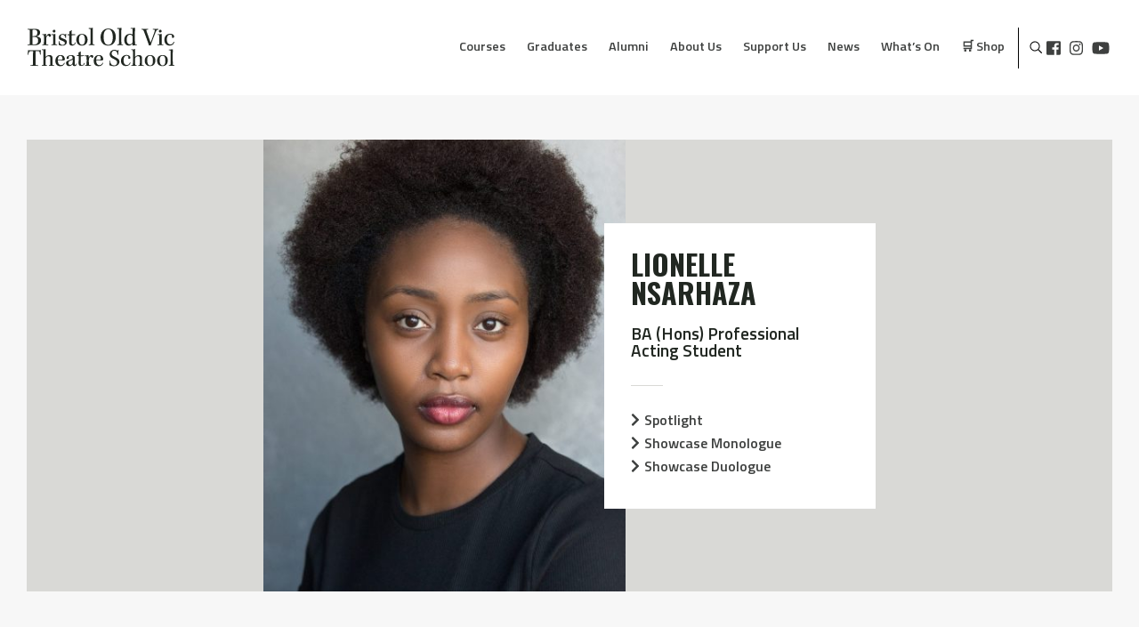

--- FILE ---
content_type: text/html; charset=UTF-8
request_url: https://oldvic.ac.uk/student/lionelle-nsarhaza/
body_size: 19058
content:
<!--
 /$$$$$$$   /$$$$$$  /$$    /$$ /$$$$$$$$ /$$$$$$ 
| $$__  $$ /$$__  $$| $$   | $$|__  $$__//$$__  $$
| $$  \ $$| $$  \ $$| $$   | $$   | $$  | $$  \__/
| $$$$$$$ | $$  | $$|  $$ / $$/   | $$  |  $$$$$$ 
| $$__  $$| $$  | $$ \  $$ $$/    | $$   \____  $$
| $$  \ $$| $$  | $$  \  $$$/     | $$   /$$  \ $$
| $$$$$$$/|  $$$$$$/   \  $/      | $$  |  $$$$$$/
|_______/  \______/     \_/       |__/   \______/ 
-->
<!doctype html>

<!--[if lt IE 7]><html lang="en-GB" class="no-js lt-ie9 lt-ie8 lt-ie7"><![endif]-->
<!--[if (IE 7)&!(IEMobile)]><html lang="en-GB" class="no-js lt-ie9 lt-ie8"><![endif]-->
<!--[if (IE 8)&!(IEMobile)]><html lang="en-GB" class="no-js lt-ie9"><![endif]-->
<!--[if gt IE 8]><!--> <html lang="en-GB" class="no-js"><!--<![endif]-->

	<head>
		<meta charset="utf-8">
		<meta http-equiv="X-UA-Compatible" content="IE=edge,chrome=1">

		<title>Lionelle Nsarhaza - Bristol Old Vic Theatre School</title>

		<meta name="HandheldFriendly" content="True">
		<meta name="MobileOptimized" content="320">
        <meta name="theme-color" content="#0092bc" />
		<meta name="viewport" content="width=device-width, initial-scale=1.0"/>

		<link href="https://oldvic.ac.uk/wp-content/themes/bovts/images/Icon.png" rel="apple-touch-icon" />
        <link href="https://oldvic.ac.uk/wp-content/themes/bovts/images/Icon-76.png" rel="apple-touch-icon" sizes="76x76" />
        <link href="https://oldvic.ac.uk/wp-content/themes/bovts/images/Icon@2x.png" rel="apple-touch-icon" sizes="120x120" />
        <link href="https://oldvic.ac.uk/wp-content/themes/bovts/images/Icon-76@2x.png" rel="apple-touch-icon" sizes="152x152" />
		<link rel="icon" href="https://oldvic.ac.uk/wp-content/themes/bovts/images/Icon.png">
		<!--[if IE]>
			<link rel="shortcut icon" href="https://oldvic.ac.uk/wp-content/themes/bovts/favicon.ico">
		<![endif]-->
        
        <style>
        :root{--reflex-columns:12;--reflex-grid-spacing:15px;--reflex-xs:576px;--reflex-sm:768px;--reflex-md:992px;--reflex-lg:1200px;--reflex-xlg:1600px;--reflex-xxs-max:575px;--reflex-xs-max:767px;--reflex-sm-max:991px;--reflex-md-max:1199px;--reflex-lg-max:1599px}.grid{-webkit-box-sizing:border-box;-moz-box-sizing:border-box;box-sizing:border-box;display:block;display:-ms-flexbox;display:-webkit-box;display:-moz-box;display:flex;-ms-flex-wrap:wrap;flex-wrap:wrap;padding:0;margin:0 auto;position:relative;letter-spacing:-.31em;word-spacing:-.43em;list-style-type:none}.grid::after,.grid::before{-webkit-box-sizing:border-box;-moz-box-sizing:border-box;box-sizing:border-box;letter-spacing:normal;word-spacing:normal;white-space:normal}[class*=col-]{-webkit-box-sizing:border-box;-moz-box-sizing:border-box;box-sizing:border-box;letter-spacing:normal;word-spacing:normal;white-space:normal;position:relative;width:100%;vertical-align:top;padding:15px;display:inline-block;zoom:1}[class*=col-]::after,[class*=col-]::before{-webkit-box-sizing:border-box;-moz-box-sizing:border-box;box-sizing:border-box;letter-spacing:normal;word-spacing:normal;white-space:normal}@media (min-width:768px){.col-sm-8{width:66.66667%}.col-sm-6{width:50%}.col-sm-4{width:33.33333%}}.fab{-moz-osx-font-smoothing:grayscale;-webkit-font-smoothing:antialiased;display:inline-block;font-style:normal;font-variant:normal;text-rendering:auto;line-height:1}.fa-facebook-square:before{content:"\f082"}.fa-instagram:before{content:"\f16d"}.fa-twitter:before{content:"\f099"}.fa-youtube:before{content:"\f167"}@font-face{font-family:'Font Awesome 5 Brands';font-style:normal;font-weight:400;font-display:auto;src:url(https://www.oldvic.ac.uk/wp-content/themes/bovts/bower_components/font-awesome/webfonts/fa-brands-400.eot);src:url(https://www.oldvic.ac.uk/wp-content/themes/bovts/bower_components/font-awesome/webfonts/fa-brands-400.eot?#iefix) format("embedded-opentype"),url(https://www.oldvic.ac.uk/wp-content/themes/bovts/bower_components/font-awesome/webfonts/fa-brands-400.woff2) format("woff2"),url(https://www.oldvic.ac.uk/wp-content/themes/bovts/bower_components/font-awesome/webfonts/fa-brands-400.woff) format("woff"),url(https://www.oldvic.ac.uk/wp-content/themes/bovts/bower_components/font-awesome/webfonts/fa-brands-400.ttf) format("truetype"),url(https://www.oldvic.ac.uk/wp-content/themes/bovts/bower_components/font-awesome/webfonts/fa-brands-400.svg#fontawesome) format("svg")}.fab{font-family:'Font Awesome 5 Brands'}.header .menu-container .social{display:inline-block}.header .menu-container .social li{display:inline-block;vertical-align:middle;padding:0 5px;font-size:1.1em}*{-webkit-box-sizing:border-box;-moz-box-sizing:border-box;box-sizing:border-box}a,body,div,h1,h4,header,html,i,img,label,li,nav,p,section,span,ul{margin:0;padding:0;border:0;font-size:100%;font:inherit;vertical-align:baseline}nav,section{display:block}ul{list-style:none}html{padding:0;margin:0}body{font-style:normal;font-family:"Open Sans",sans-serif!important;font-weight:400;text-transform:none;-webkit-font-smoothing:antialiased;-moz-osx-font-smoothing:grayscale;font-size:16px;padding:0;margin:0;color:#212721;line-height:1}h1{font-style:normal;font-family:Oswald,sans-serif;font-weight:700;text-transform:uppercase;-webkit-font-smoothing:antialiased;-moz-osx-font-smoothing:grayscale}h4{font-style:normal;font-family:"Titillium Web",sans-serif;font-weight:600;-webkit-font-smoothing:antialiased;-moz-osx-font-smoothing:grayscale}h4{font-size:1.2em;margin-bottom:10px;display:inline-block}a{text-decoration:none;color:#3e403f}p{line-height:2;margin:15px 0;font-style:normal;font-size:1em!important;display:block}p:first-child{margin-top:0}:focus{outline:0}[class^=col-]{padding:15px 35px}@media (min-width:20em) and (max-width:46.24em){[class^=col-]{padding:15px 0}}.container-wrapper{float:left;display:block;width:100%}.inner-res{max-width:1600px;margin:0 auto;padding:0 30px;-webkit-box-sizing:border-box;-moz-box-sizing:border-box;box-sizing:border-box;position:relative}.inner-res.sml{max-width:1300px}@media (min-width:20em) and (max-width:46.24em){.inner-res{padding:0 20px}}.cover-bg{-o-object-fit:cover;object-fit:cover;-o-object-position:50% 50%;object-position:50% 50%;font-family:'object-fit: cover;';width:100%;height:100%}[class^=ratio-]{background:#d9d9d6}.ratio-cover{position:absolute;top:0;left:0;right:0;bottom:0;z-index:1;background:#d9d9d6}.ratio-cover .looping-vid{position:absolute;top:0;bottom:0;left:0;right:0;width:100%;height:100%}a .ratio-cover:after{display:block;position:absolute;top:0;left:0;width:100%;height:100%;background:#d9d9d6;content:'';opacity:0}.ls-blur-up-img{position:absolute;top:0;left:0;width:100%;height:100%;display:block;font-family:"blur-up: always","object-fit: cover";-o-object-fit:cover;object-fit:cover;-webkit-filter:blur(7px);filter:blur(7px);opacity:1}.ratio-167{position:relative;width:100%;padding-top:43.75%;overflow:hidden}@media (min-width:20em) and (max-width:46.24em){.ratio-167{padding-top:56.25%}}.ratio-169{position:relative;width:100%;padding-top:56.25%;overflow:hidden}.blue{background:#0092bc}.loader-wrapper{position:fixed;top:0;left:0;right:0;height:100%;width:100%;background:#fff;z-index:9998;opacity:1;visibility:visible}.loader-wrapper .excerpt{position:absolute;top:50%;-webkit-transform:translateY(-50%);transform:translateY(-50%);left:30px;opacity:1}@media (min-width:20em) and (max-width:61.24em){.loader-wrapper .excerpt{left:20px}}.loader-wrapper .excerpt span{font-size:2.4em}@media (min-width:20em) and (max-width:61.24em){.loader-wrapper .excerpt span{font-size:1.4em}}.loader-wrapper .excerpt span.title{color:#fff;padding:10px;font-style:normal;font-family:Oswald,sans-serif;font-weight:700;text-transform:uppercase;-webkit-font-smoothing:antialiased;-moz-osx-font-smoothing:grayscale}@media (min-width:20em) and (max-width:61.24em){.loader-wrapper .excerpt span.title{line-height:60px}}.loader-wrapper .excerpt span.sub-title{display:block;margin-top:40px;font-size:2em;font-style:normal;font-family:"Titillium Web",sans-serif;font-weight:600;-webkit-font-smoothing:antialiased;-moz-osx-font-smoothing:grayscale}.header{width:100%;position:relative;z-index:999;display:block;float:left;padding:30px 0;background:#fff}.header #logo{float:left;vertical-align:middle;text-align:left}.header #logo img{height:45px;width:auto}@media (min-width:20em) and (max-width:61.24em){.header #logo img{height:35px}}.header .menu-container{float:right;vertical-align:middle;line-height:45px}@media (min-width:20em) and (max-width:61.24em){.header .menu-container{float:left;width:100%;display:block;margin-top:20px}}.header .menu-container .menu-wrapper{display:inline-block;vertical-align:middle;margin-right:16px;font-style:normal;font-family:"Titillium Web",sans-serif;font-weight:600;-webkit-font-smoothing:antialiased;-moz-osx-font-smoothing:grayscale}@media (min-width:20em) and (max-width:61.24em){.header .menu-container .menu-wrapper{width:100%;display:block}}.header .menu-container .social{vertical-align:middle;border-left:1px solid #000;padding:0 0 0 20px}@media (min-width:20em) and (max-width:61.24em){.header .menu-container .social{display:none}}.header .menu-toggle-wrapper{display:none;position:absolute;right:30px;top:0;z-index:100;width:110px}@media (min-width:20em) and (max-width:61.24em){.header .menu-toggle-wrapper{display:block}}.header .menu-toggle-wrapper span.menu{position:absolute;left:170%;top:10px;font-size:16px;letter-spacing:1px}.header .menu-toggle-wrapper input{display:none}.header .menu-toggle-wrapper label{position:relative;width:40px;height:40px;display:block;background:0 0}.header .menu-toggle-wrapper label:before{content:'';position:absolute;top:50%;margin-top:-2px;width:40px;height:4px;border-radius:2px;background:#fafafa}.header .menu-toggle-wrapper label:before{-webkit-animation:animationOneReverse 1s ease forwards;animation:animationOneReverse 1s ease forwards}.header .menu-toggle-wrapper label:after{content:'';position:absolute;top:50%;margin-top:-2px;width:40px;height:4px;border-radius:2px;background:#212721}.header .menu-toggle-wrapper label:after{-webkit-animation:animationTwoReverse 1s ease forwards;animation:animationTwoReverse 1s ease forwards}.header .menu-toggle-wrapper label .burger:before{content:'';position:absolute;top:6px;width:40px;height:4px;border-radius:2px;background:#212721;-webkit-animation:animationBurgerTopReverse 1s ease forwards;animation:animationBurgerTopReverse 1s ease forwards}.header .menu-toggle-wrapper label .burger:after{content:'';position:absolute;bottom:6px;width:40px;height:4px;border-radius:2px;background:#212721;-webkit-animation:animationBurgerBottomReverse 1s ease forwards;animation:animationBurgerBottomReverse 1s ease forwards}.header .sf-menu{left:0;width:100%;z-index:1000}@media (min-width:20em) and (max-width:61.24em){.header .sf-menu{display:none;background:#212721;text-align:left!important;padding:10px}}.header .sf-menu li{position:static!important;float:none;display:inline-block;vertical-align:top}@media (min-width:20em) and (max-width:61.24em){.header .sf-menu li{display:block}}.header .sf-menu li a{display:block;font-size:1.2em;padding:0;margin:0 10px;position:relative}@media (min-width:20em) and (max-width:61.24em){.header .sf-menu li a{color:#fff!important;margin:0}}.header .sf-menu li a:after{-webkit-transform-origin:0 0;transform-origin:0 0;position:absolute;display:block;bottom:-6px;left:0;width:100%;-webkit-transform:scaleX(0);transform:scaleX(0);content:'';padding-bottom:inherit}@media (min-width:20em) and (max-width:61.24em){.header .sf-menu li a{padding:10px;border-bottom:1px solid rgba(255,255,255,.08)}}@-webkit-keyframes animationBurgerTopReverse{0%,50%{-webkit-transform:translateY(12px);opacity:0}51%{-webkit-transform:translateY(12px);opacity:1}100%{-webkit-transform:translateY(0);opacity:1}}@keyframes animationBurgerTopReverse{0%,50%{-webkit-transform:translateY(12px);transform:translateY(12px);opacity:0}51%{-webkit-transform:translateY(12px);transform:translateY(12px);opacity:1}100%{-webkit-transform:translateY(0);transform:translateY(0);opacity:1}}@-webkit-keyframes animationBurgerBottomReverse{0%,50%{-webkit-transform:translateY(-12px);opacity:0}51%{-webkit-transform:translateY(-12px);opacity:1}100%{-webkit-transform:translateY(0);opacity:1}}@keyframes animationBurgerBottomReverse{0%,50%{-webkit-transform:translateY(-12px);transform:translateY(-12px);opacity:0}51%{-webkit-transform:translateY(-12px);transform:translateY(-12px);opacity:1}100%{-webkit-transform:translateY(0);transform:translateY(0);opacity:1}}.text-reveal{display:block;overflow:hidden}.text-reveal.blue{background:0 0}.text-reveal.blue:before{content:"";display:block;background-color:#0092bc;width:0;height:100%;position:absolute;top:0;left:0}.text-reveal span{display:block}.text-reveal>span{position:relative;-webkit-transform:translateY(115%);transform:translateY(115%)}section{display:block;padding:50px 0}@media (min-width:20em) and (max-width:61.24em){section{padding:30px 0}}section:nth-child(even){background:#fff}section:nth-child(odd){background:#f7f7f7}section.no-padding{padding:0}.hero .hero-meta{position:absolute;bottom:60px;left:30px;z-index:2;color:#fff;font-size:2.4em;max-width:90%}@media (min-width:20em) and (max-width:46.24em){.hero .hero-meta{bottom:20px;left:20px;font-size:1.4em}}.hero .hero-meta h1{padding:10px}.hero .hero-meta .blue{display:inline-block;position:relative}.hero .ratio-cover:after{content:'';position:absolute;bottom:0;left:0;right:0;width:100%;height:40%;background:-webkit-gradient(linear,left bottom,left top,from(rgba(0,0,0,.65)),to(transparent));background:linear-gradient(to top,rgba(0,0,0,.65) 0,transparent 100%)}.intro-text h4{font-size:1.2em}.pages [class^=col-]{padding:10px}@media (min-width:20em) and (max-width:46.24em){.pages [class^=col-]{padding:15px 0}}.sf-menu{line-height:1}.sf-menu li{float:left;position:relative}.sf-menu{float:left;margin-bottom:30px}.sf-menu,.sf-menu *{list-style:none outside none;margin:0;padding:0;z-index:10}.sf-menu{line-height:1}.sf-menu li{float:left;line-height:12px!important;font-size:12px!important;position:relative}.sf-menu a{display:block;position:relative}.sf-menu{float:right}.sf-menu a{margin:0 1px;padding:.75em 1em 32px;text-decoration:none}        </style> 
        
		<meta name='robots' content='index, follow, max-image-preview:large, max-snippet:-1, max-video-preview:-1' />
	<style>img:is([sizes="auto" i], [sizes^="auto," i]) { contain-intrinsic-size: 3000px 1500px }</style>
	
	<!-- This site is optimized with the Yoast SEO plugin v26.1.1 - https://yoast.com/wordpress/plugins/seo/ -->
	<link rel="canonical" href="https://oldvic.ac.uk/student/lionelle-nsarhaza/" />
	<meta property="og:locale" content="en_GB" />
	<meta property="og:type" content="article" />
	<meta property="og:title" content="Lionelle Nsarhaza - Bristol Old Vic Theatre School" />
	<meta property="og:url" content="https://oldvic.ac.uk/student/lionelle-nsarhaza/" />
	<meta property="og:site_name" content="Bristol Old Vic Theatre School" />
	<meta property="article:publisher" content="https://en-gb.facebook.com/BOVTS/" />
	<meta property="article:modified_time" content="2021-04-19T14:33:40+00:00" />
	<meta property="og:image" content="https://oldvic.ac.uk/wp-content/uploads/2020/10/Lionelle-4958.jpg" />
	<meta property="og:image:width" content="1638" />
	<meta property="og:image:height" content="2048" />
	<meta property="og:image:type" content="image/jpeg" />
	<meta name="twitter:card" content="summary_large_image" />
	<meta name="twitter:site" content="@BOVTS" />
	<script type="application/ld+json" class="yoast-schema-graph">{"@context":"https://schema.org","@graph":[{"@type":"WebPage","@id":"https://oldvic.ac.uk/student/lionelle-nsarhaza/","url":"https://oldvic.ac.uk/student/lionelle-nsarhaza/","name":"Lionelle Nsarhaza - Bristol Old Vic Theatre School","isPartOf":{"@id":"https://oldvic.ac.uk/#website"},"primaryImageOfPage":{"@id":"https://oldvic.ac.uk/student/lionelle-nsarhaza/#primaryimage"},"image":{"@id":"https://oldvic.ac.uk/student/lionelle-nsarhaza/#primaryimage"},"thumbnailUrl":"https://oldvic.ac.uk/wp-content/uploads/2020/10/Lionelle-4958.jpg","datePublished":"2020-10-28T10:36:39+00:00","dateModified":"2021-04-19T14:33:40+00:00","breadcrumb":{"@id":"https://oldvic.ac.uk/student/lionelle-nsarhaza/#breadcrumb"},"inLanguage":"en-GB","potentialAction":[{"@type":"ReadAction","target":["https://oldvic.ac.uk/student/lionelle-nsarhaza/"]}]},{"@type":"ImageObject","inLanguage":"en-GB","@id":"https://oldvic.ac.uk/student/lionelle-nsarhaza/#primaryimage","url":"https://oldvic.ac.uk/wp-content/uploads/2020/10/Lionelle-4958.jpg","contentUrl":"https://oldvic.ac.uk/wp-content/uploads/2020/10/Lionelle-4958.jpg","width":1638,"height":2048,"caption":"Credit - Michael Shelford"},{"@type":"BreadcrumbList","@id":"https://oldvic.ac.uk/student/lionelle-nsarhaza/#breadcrumb","itemListElement":[{"@type":"ListItem","position":1,"name":"Home","item":"https://oldvic.ac.uk/"},{"@type":"ListItem","position":2,"name":"Lionelle Nsarhaza"}]},{"@type":"WebSite","@id":"https://oldvic.ac.uk/#website","url":"https://oldvic.ac.uk/","name":"Bristol Old Vic Theatre School","description":"Where professionals come to train","potentialAction":[{"@type":"SearchAction","target":{"@type":"EntryPoint","urlTemplate":"https://oldvic.ac.uk/?s={search_term_string}"},"query-input":{"@type":"PropertyValueSpecification","valueRequired":true,"valueName":"search_term_string"}}],"inLanguage":"en-GB"}]}</script>
	<!-- / Yoast SEO plugin. -->


<link rel='dns-prefetch' href='//maps.googleapis.com' />
<link rel='dns-prefetch' href='//www.youtube.com' />
<link rel='dns-prefetch' href='//player.vimeo.com' />
<link rel='dns-prefetch' href='//www.googletagmanager.com' />
<link rel="stylesheet" href="https://oldvic.ac.uk/wp-includes/css/dist/block-library/style.min.css">
<style id='jotform-wordpress-store-plugin-style-inline-css' type='text/css'>
.wp-block-jotform-wordpress-store-plugin .wp-block-embed__wrapper{border:1px solid #f3f3fe;position:relative}.wp-block-jotform-wordpress-store-plugin .jf-app-frame{border:none;bottom:0;left:0;position:absolute;right:0;top:0}.wp-block-jotform-wordpress-store-plugin.alignleft,.wp-block-jotform-wordpress-store-plugin.alignright{max-width:360px;width:100%}.wp-block-jotform-wordpress-store-plugin.alignleft .wp-block-embed__wrapper,.wp-block-jotform-wordpress-store-plugin.alignright .wp-block-embed__wrapper{min-width:280px}

</style>
<style id='classic-theme-styles-inline-css' type='text/css'>
/*! This file is auto-generated */
.wp-block-button__link{color:#fff;background-color:#32373c;border-radius:9999px;box-shadow:none;text-decoration:none;padding:calc(.667em + 2px) calc(1.333em + 2px);font-size:1.125em}.wp-block-file__button{background:#32373c;color:#fff;text-decoration:none}
</style>
<style id='global-styles-inline-css' type='text/css'>
:root{--wp--preset--aspect-ratio--square: 1;--wp--preset--aspect-ratio--4-3: 4/3;--wp--preset--aspect-ratio--3-4: 3/4;--wp--preset--aspect-ratio--3-2: 3/2;--wp--preset--aspect-ratio--2-3: 2/3;--wp--preset--aspect-ratio--16-9: 16/9;--wp--preset--aspect-ratio--9-16: 9/16;--wp--preset--color--black: #000000;--wp--preset--color--cyan-bluish-gray: #abb8c3;--wp--preset--color--white: #ffffff;--wp--preset--color--pale-pink: #f78da7;--wp--preset--color--vivid-red: #cf2e2e;--wp--preset--color--luminous-vivid-orange: #ff6900;--wp--preset--color--luminous-vivid-amber: #fcb900;--wp--preset--color--light-green-cyan: #7bdcb5;--wp--preset--color--vivid-green-cyan: #00d084;--wp--preset--color--pale-cyan-blue: #8ed1fc;--wp--preset--color--vivid-cyan-blue: #0693e3;--wp--preset--color--vivid-purple: #9b51e0;--wp--preset--gradient--vivid-cyan-blue-to-vivid-purple: linear-gradient(135deg,rgba(6,147,227,1) 0%,rgb(155,81,224) 100%);--wp--preset--gradient--light-green-cyan-to-vivid-green-cyan: linear-gradient(135deg,rgb(122,220,180) 0%,rgb(0,208,130) 100%);--wp--preset--gradient--luminous-vivid-amber-to-luminous-vivid-orange: linear-gradient(135deg,rgba(252,185,0,1) 0%,rgba(255,105,0,1) 100%);--wp--preset--gradient--luminous-vivid-orange-to-vivid-red: linear-gradient(135deg,rgba(255,105,0,1) 0%,rgb(207,46,46) 100%);--wp--preset--gradient--very-light-gray-to-cyan-bluish-gray: linear-gradient(135deg,rgb(238,238,238) 0%,rgb(169,184,195) 100%);--wp--preset--gradient--cool-to-warm-spectrum: linear-gradient(135deg,rgb(74,234,220) 0%,rgb(151,120,209) 20%,rgb(207,42,186) 40%,rgb(238,44,130) 60%,rgb(251,105,98) 80%,rgb(254,248,76) 100%);--wp--preset--gradient--blush-light-purple: linear-gradient(135deg,rgb(255,206,236) 0%,rgb(152,150,240) 100%);--wp--preset--gradient--blush-bordeaux: linear-gradient(135deg,rgb(254,205,165) 0%,rgb(254,45,45) 50%,rgb(107,0,62) 100%);--wp--preset--gradient--luminous-dusk: linear-gradient(135deg,rgb(255,203,112) 0%,rgb(199,81,192) 50%,rgb(65,88,208) 100%);--wp--preset--gradient--pale-ocean: linear-gradient(135deg,rgb(255,245,203) 0%,rgb(182,227,212) 50%,rgb(51,167,181) 100%);--wp--preset--gradient--electric-grass: linear-gradient(135deg,rgb(202,248,128) 0%,rgb(113,206,126) 100%);--wp--preset--gradient--midnight: linear-gradient(135deg,rgb(2,3,129) 0%,rgb(40,116,252) 100%);--wp--preset--font-size--small: 13px;--wp--preset--font-size--medium: 20px;--wp--preset--font-size--large: 36px;--wp--preset--font-size--x-large: 42px;--wp--preset--spacing--20: 0.44rem;--wp--preset--spacing--30: 0.67rem;--wp--preset--spacing--40: 1rem;--wp--preset--spacing--50: 1.5rem;--wp--preset--spacing--60: 2.25rem;--wp--preset--spacing--70: 3.38rem;--wp--preset--spacing--80: 5.06rem;--wp--preset--shadow--natural: 6px 6px 9px rgba(0, 0, 0, 0.2);--wp--preset--shadow--deep: 12px 12px 50px rgba(0, 0, 0, 0.4);--wp--preset--shadow--sharp: 6px 6px 0px rgba(0, 0, 0, 0.2);--wp--preset--shadow--outlined: 6px 6px 0px -3px rgba(255, 255, 255, 1), 6px 6px rgba(0, 0, 0, 1);--wp--preset--shadow--crisp: 6px 6px 0px rgba(0, 0, 0, 1);}:where(.is-layout-flex){gap: 0.5em;}:where(.is-layout-grid){gap: 0.5em;}body .is-layout-flex{display: flex;}.is-layout-flex{flex-wrap: wrap;align-items: center;}.is-layout-flex > :is(*, div){margin: 0;}body .is-layout-grid{display: grid;}.is-layout-grid > :is(*, div){margin: 0;}:where(.wp-block-columns.is-layout-flex){gap: 2em;}:where(.wp-block-columns.is-layout-grid){gap: 2em;}:where(.wp-block-post-template.is-layout-flex){gap: 1.25em;}:where(.wp-block-post-template.is-layout-grid){gap: 1.25em;}.has-black-color{color: var(--wp--preset--color--black) !important;}.has-cyan-bluish-gray-color{color: var(--wp--preset--color--cyan-bluish-gray) !important;}.has-white-color{color: var(--wp--preset--color--white) !important;}.has-pale-pink-color{color: var(--wp--preset--color--pale-pink) !important;}.has-vivid-red-color{color: var(--wp--preset--color--vivid-red) !important;}.has-luminous-vivid-orange-color{color: var(--wp--preset--color--luminous-vivid-orange) !important;}.has-luminous-vivid-amber-color{color: var(--wp--preset--color--luminous-vivid-amber) !important;}.has-light-green-cyan-color{color: var(--wp--preset--color--light-green-cyan) !important;}.has-vivid-green-cyan-color{color: var(--wp--preset--color--vivid-green-cyan) !important;}.has-pale-cyan-blue-color{color: var(--wp--preset--color--pale-cyan-blue) !important;}.has-vivid-cyan-blue-color{color: var(--wp--preset--color--vivid-cyan-blue) !important;}.has-vivid-purple-color{color: var(--wp--preset--color--vivid-purple) !important;}.has-black-background-color{background-color: var(--wp--preset--color--black) !important;}.has-cyan-bluish-gray-background-color{background-color: var(--wp--preset--color--cyan-bluish-gray) !important;}.has-white-background-color{background-color: var(--wp--preset--color--white) !important;}.has-pale-pink-background-color{background-color: var(--wp--preset--color--pale-pink) !important;}.has-vivid-red-background-color{background-color: var(--wp--preset--color--vivid-red) !important;}.has-luminous-vivid-orange-background-color{background-color: var(--wp--preset--color--luminous-vivid-orange) !important;}.has-luminous-vivid-amber-background-color{background-color: var(--wp--preset--color--luminous-vivid-amber) !important;}.has-light-green-cyan-background-color{background-color: var(--wp--preset--color--light-green-cyan) !important;}.has-vivid-green-cyan-background-color{background-color: var(--wp--preset--color--vivid-green-cyan) !important;}.has-pale-cyan-blue-background-color{background-color: var(--wp--preset--color--pale-cyan-blue) !important;}.has-vivid-cyan-blue-background-color{background-color: var(--wp--preset--color--vivid-cyan-blue) !important;}.has-vivid-purple-background-color{background-color: var(--wp--preset--color--vivid-purple) !important;}.has-black-border-color{border-color: var(--wp--preset--color--black) !important;}.has-cyan-bluish-gray-border-color{border-color: var(--wp--preset--color--cyan-bluish-gray) !important;}.has-white-border-color{border-color: var(--wp--preset--color--white) !important;}.has-pale-pink-border-color{border-color: var(--wp--preset--color--pale-pink) !important;}.has-vivid-red-border-color{border-color: var(--wp--preset--color--vivid-red) !important;}.has-luminous-vivid-orange-border-color{border-color: var(--wp--preset--color--luminous-vivid-orange) !important;}.has-luminous-vivid-amber-border-color{border-color: var(--wp--preset--color--luminous-vivid-amber) !important;}.has-light-green-cyan-border-color{border-color: var(--wp--preset--color--light-green-cyan) !important;}.has-vivid-green-cyan-border-color{border-color: var(--wp--preset--color--vivid-green-cyan) !important;}.has-pale-cyan-blue-border-color{border-color: var(--wp--preset--color--pale-cyan-blue) !important;}.has-vivid-cyan-blue-border-color{border-color: var(--wp--preset--color--vivid-cyan-blue) !important;}.has-vivid-purple-border-color{border-color: var(--wp--preset--color--vivid-purple) !important;}.has-vivid-cyan-blue-to-vivid-purple-gradient-background{background: var(--wp--preset--gradient--vivid-cyan-blue-to-vivid-purple) !important;}.has-light-green-cyan-to-vivid-green-cyan-gradient-background{background: var(--wp--preset--gradient--light-green-cyan-to-vivid-green-cyan) !important;}.has-luminous-vivid-amber-to-luminous-vivid-orange-gradient-background{background: var(--wp--preset--gradient--luminous-vivid-amber-to-luminous-vivid-orange) !important;}.has-luminous-vivid-orange-to-vivid-red-gradient-background{background: var(--wp--preset--gradient--luminous-vivid-orange-to-vivid-red) !important;}.has-very-light-gray-to-cyan-bluish-gray-gradient-background{background: var(--wp--preset--gradient--very-light-gray-to-cyan-bluish-gray) !important;}.has-cool-to-warm-spectrum-gradient-background{background: var(--wp--preset--gradient--cool-to-warm-spectrum) !important;}.has-blush-light-purple-gradient-background{background: var(--wp--preset--gradient--blush-light-purple) !important;}.has-blush-bordeaux-gradient-background{background: var(--wp--preset--gradient--blush-bordeaux) !important;}.has-luminous-dusk-gradient-background{background: var(--wp--preset--gradient--luminous-dusk) !important;}.has-pale-ocean-gradient-background{background: var(--wp--preset--gradient--pale-ocean) !important;}.has-electric-grass-gradient-background{background: var(--wp--preset--gradient--electric-grass) !important;}.has-midnight-gradient-background{background: var(--wp--preset--gradient--midnight) !important;}.has-small-font-size{font-size: var(--wp--preset--font-size--small) !important;}.has-medium-font-size{font-size: var(--wp--preset--font-size--medium) !important;}.has-large-font-size{font-size: var(--wp--preset--font-size--large) !important;}.has-x-large-font-size{font-size: var(--wp--preset--font-size--x-large) !important;}
:where(.wp-block-post-template.is-layout-flex){gap: 1.25em;}:where(.wp-block-post-template.is-layout-grid){gap: 1.25em;}
:where(.wp-block-columns.is-layout-flex){gap: 2em;}:where(.wp-block-columns.is-layout-grid){gap: 2em;}
:root :where(.wp-block-pullquote){font-size: 1.5em;line-height: 1.6;}
</style>
<link rel="stylesheet" href="https://oldvic.ac.uk/wp-content/plugins/contact-form-7/includes/css/styles.css">
<script type="text/javascript" src="https://oldvic.ac.uk/wp-content/themes/bovts/js/functions-new.min.js" id="jquery-functions-2024-js"></script>
<script type="text/javascript" src="https://oldvic.ac.uk/wp-content/themes/bovts/js/functions-newer.js" id="jquery-functions-new-js"></script>

<!-- Google tag (gtag.js) snippet added by Site Kit -->
<!-- Google Analytics snippet added by Site Kit -->
<script type="text/javascript" src="https://www.googletagmanager.com/gtag/js?id=GT-5DH49PV" id="google_gtagjs-js" async></script>
<script type="text/javascript" id="google_gtagjs-js-after">
/* <![CDATA[ */
window.dataLayer = window.dataLayer || [];function gtag(){dataLayer.push(arguments);}
gtag("set","linker",{"domains":["oldvic.ac.uk"]});
gtag("js", new Date());
gtag("set", "developer_id.dZTNiMT", true);
gtag("config", "GT-5DH49PV");
/* ]]> */
</script>
<meta name="generator" content="Site Kit by Google 1.165.0" /><link rel="icon" href="https://oldvic.ac.uk/wp-content/uploads/2018/06/BOVTS_Social_TwitteProfile-150x150.png" sizes="32x32" />
<link rel="icon" href="https://oldvic.ac.uk/wp-content/uploads/2018/06/BOVTS_Social_TwitteProfile-200x200.png" sizes="192x192" />
<link rel="apple-touch-icon" href="https://oldvic.ac.uk/wp-content/uploads/2018/06/BOVTS_Social_TwitteProfile-200x200.png" />
<meta name="msapplication-TileImage" content="https://oldvic.ac.uk/wp-content/uploads/2018/06/BOVTS_Social_TwitteProfile-300x300.png" />
            <script>
            (function(i,s,o,g,r,a,m){i['GoogleAnalyticsObject']=r;i[r]=i[r]||function(){
            (i[r].q=i[r].q||[]).push(arguments)},i[r].l=1*new Date();a=s.createElement(o),
            m=s.getElementsByTagName(o)[0];a.async=1;a.src=g;m.parentNode.insertBefore(a,m)
            })(window,document,'script','https://www.google-analytics.com/analytics.js','ga');

            ga('create', 'UA-61689226-1', 'auto');
            ga('set', 'anonymizeIp', true);
            ga('send', 'pageview');
            </script>
	</head>

	<body class="loaded">
                <div  id="page-animations new-server">
            <div id="wp-wrapper" class="student-template-default single single-student postid-7357">
			<header class="header" role="banner">
				<div class="inner-header inner-res">
                                         <div id="logo"><a href="https://oldvic.ac.uk" rel="nofollow"  data-title="Bristol Old Vic Theatre School" data-excerpt="Where professionals choose to train. ">
                        <?xml version="1.0" encoding="utf-8"?>
<!-- Generator: Adobe Illustrator 22.0.1, SVG Export Plug-In . SVG Version: 6.00 Build 0)  -->
<svg version="1.1" id="Layer_1" xmlns="http://www.w3.org/2000/svg" xmlns:xlink="http://www.w3.org/1999/xlink" x="0px" y="0px"
	 viewBox="0 0 174 47" style="enable-background:new 0 0 174 47;" xml:space="preserve">
<style type="text/css">
	.st0{fill:#212721;}
</style>
<g>
	<path class="st0" d="M15.2,12.7c-1-0.7-2.4-1-4-1.2v-0.1c0.7-0.2,1.4-0.3,2-0.6c1.1-0.5,2.5-1.6,2.5-3.9c0-1.2-0.4-2.3-1.2-3
		C13.5,3,12.3,2.6,9.6,2.6C8,2.6,6.3,2.7,4.8,2.7c-1.4,0-2.7-0.1-3.7-0.1v0.8c2,0.1,2.4,0.3,2.5,0.7c0.1,1,0.1,2.1,0.1,3.9v8
		c0,1.8-0.1,3.2-0.1,4.2c0,0.5-0.5,0.7-2.5,0.8l0,0.8c1,0,2.8-0.1,3.6-0.1c1.3,0,2.7,0.1,4,0.1c2.1,0,4.3-0.3,5.7-1.2
		c1.5-1,2.4-2.4,2.4-4.3C16.9,14.4,16.2,13.4,15.2,12.7z M6.7,7.7c0-1.6,0.1-2.7,0.1-3.6c0-0.4,0.2-0.6,1.8-0.6
		c1.9,0,2.8,0.5,3.3,1.2c0.4,0.5,0.6,1.4,0.6,2.4c0,3.1-1.6,4-4.3,4c-0.6,0-1.1,0-1.5,0V7.7z M12.7,19.3c-0.7,1-2,1.6-4.4,1.6
		c-1.2,0-1.5-0.2-1.5-0.5c-0.1-1-0.1-2.1-0.1-4.1v-4.2C7,12,7.6,12,8.2,12c2.4,0,3.6,0.5,4.3,1.3c0.6,0.7,0.9,1.6,0.9,3
		C13.4,17.5,13.2,18.6,12.7,19.3z"/>
	<path class="st0" d="M20,20.3c-0.1,0.5-0.3,0.7-1.8,0.7l-0.1,0.8c1.1,0,2.1-0.1,3.4-0.1c1.4,0,2.7,0.1,3.8,0.1l0.1-0.8
		c-2.3-0.1-2.5-0.2-2.5-0.9c-0.1-0.8-0.1-2.1-0.1-5.5c0-0.7,0.1-1.2,0.2-1.7c0.4-1.3,1.1-2.5,2-2.5c0.7,0,0.9,0.4,1.1,1
		c0.1,0.3,0.4,0.5,0.9,0.5c0.5,0,1.4-0.4,1.4-1.7c0-0.9-0.7-1.8-1.9-1.8c-1.9,0-2.9,1.5-3.6,3.1h-0.1c0-0.6-0.1-2.2-0.2-3l-0.1-0.1
		c-1.2,0.3-3,0.5-4.2,0.5l0,0.8l1.2,0c0.4,0,0.6,0.2,0.6,0.5c0.1,0.5,0.2,1.8,0.2,3.7v2.5C20.2,18.2,20.1,19.6,20,20.3z"/>
	<path class="st0" d="M32,6.9c0.9,0,1.7-0.6,1.7-1.6c0-1-0.5-1.7-1.5-1.7c-1,0-1.7,0.7-1.7,1.7C30.5,6.3,31.2,6.9,32,6.9z"/>
	<path class="st0" d="M35.6,21c-1.5-0.1-1.8-0.2-1.9-0.8c0-0.6-0.1-1.6-0.1-3.5v-3.5c0-2.3,0.1-3.9,0.1-4.7C32.4,8.8,30.4,8.9,29,9
		l0,0.8c1.6-0.1,1.9,0,1.9,0.4c0,0.5,0.1,1.4,0.1,3.1v3.3c0,1.7-0.1,3-0.1,3.6c0,0.5-0.3,0.8-2,0.8l0,0.8c0.9,0,1.8-0.1,3.3-0.1
		c1.4,0,2.6,0.1,3.5,0.1L35.6,21z"/>
	<path class="st0" d="M44.9,14.9c-1.1-0.5-3-1.2-4-1.7c-0.7-0.3-1.1-0.8-1.1-1.7c0-1.3,0.9-2.1,2.2-2.1c1.9,0,3.2,1.6,3.3,3.9
		l0.8-0.2c-0.1-1.3-0.1-3,0.2-4.6l-0.8-0.2l-0.4,1.1c-0.5-0.4-1.7-0.8-2.9-0.8c-2.6,0-4.6,1.5-4.6,4c0,1.7,0.9,2.7,2.4,3.3
		c1.1,0.5,2.6,1.1,3.6,1.6c0.8,0.4,1.1,1,1.1,1.7c0,1.4-1,2.2-2.7,2.2c-1.5,0-2.7-0.7-3.3-2.1c-0.3-0.8-0.5-1.7-0.5-2.4l-0.8,0.1
		c0.1,1.7,0,3.7,0,4.4c0.9,0.4,2.6,0.9,4.2,0.9c2.6,0,5.4-1.2,5.4-4.2C47,16.6,46.4,15.5,44.9,14.9z"/>
	<path class="st0" d="M49.8,19.2c0,0.9,0.2,1.4,0.5,1.9c0.5,0.6,1.4,1.1,2.7,1.1c2,0,3.5-0.9,4.2-2.7L57,18.4h-0.4
		c-0.4,1.5-1.1,2.6-2.5,2.6c-0.8,0-1.2-0.5-1.4-1.2c-0.2-0.8-0.2-2.4-0.2-5.1c0-2.3,0.1-3.6,0.1-4.6l4.1-0.2l0.1-0.9h-4.2
		c0-1.7,0.1-3.9,0.2-4.7l-0.3-0.1c-0.5,0.4-1.5,1-2.6,1.4c0,0.9,0,2.4,0,3.4h-2l-0.2,0.9l2.1,0.2C49.9,12.3,49.8,16.8,49.8,19.2z"/>
	<path class="st0" d="M64.7,22.2c4.2,0,6.6-2.8,6.6-7c0-3.9-2.4-6.7-6.5-6.7c-4.3,0-6.7,3.1-6.7,7C58.2,19.3,60.3,22.2,64.7,22.2z
		 M62.1,10.8c0.6-0.9,1.4-1.5,2.6-1.5c1.3,0,2.2,0.7,2.7,1.7c0.5,0.9,0.8,2.5,0.8,4.4c0,1.8-0.3,3.3-0.8,4.2
		c-0.6,1.1-1.4,1.6-2.6,1.6c-1.2,0-2.2-0.6-2.8-1.8c-0.5-1-0.9-2.7-0.9-4.5C61.2,13.2,61.6,11.7,62.1,10.8z"/>
	<path class="st0" d="M79.4,21.8l0.1-0.8c-1.6-0.1-2-0.2-2-0.8c0-0.7-0.1-2.1-0.1-5.2V7.4c0-2.9,0.1-4.9,0.1-6.1
		c-1.2,0.2-2.9,0.4-4.8,0.4l0,0.8c1.7,0,2,0.1,2,0.5c0.1,0.8,0.1,1.7,0.1,4.2v7.6c0,2.6-0.1,4.7-0.2,5.2c0,0.7-0.3,0.9-2,0.9v0.8
		c0.8,0,1.8-0.1,3.2-0.1C76.9,21.7,78.3,21.8,79.4,21.8z"/>
	<path class="st0" d="M104.3,11.9c0-5.3-3-9.7-8.7-9.7c-5.9,0-9.1,4.6-9.1,10.2c0,6.4,3.6,9.8,8.9,9.8
		C100.6,22.2,104.3,18.8,104.3,11.9z M99.5,19c-1,1.7-2.4,2.3-3.9,2.3c-1.7,0-3.1-0.7-4.1-2.3C90.7,17.6,90,15,90,12
		s0.6-5.3,1.4-6.6c1-1.5,2.4-2.3,4-2.3c1.8,0,3.1,0.8,4,2.4c0.9,1.6,1.4,4,1.4,6.8C100.8,15.2,100.3,17.7,99.5,19z"/>
	<path class="st0" d="M112.9,21c-1.6-0.1-2-0.2-2-0.8c0-0.7-0.1-2.1-0.1-5.2V7.4c0-2.9,0.1-4.9,0.1-6.1c-1.2,0.2-2.9,0.4-4.8,0.4
		l0,0.8c1.7,0,2,0.1,2,0.5c0.1,0.8,0.1,1.7,0.1,4.2v7.6c0,2.6-0.1,4.7-0.2,5.2c0,0.7-0.3,0.9-2,0.9v0.8c0.8,0,1.8-0.1,3.2-0.1
		c1.2,0,2.6,0.1,3.6,0.1L112.9,21z"/>
	<path class="st0" d="M119.5,22.2c1.7,0,3.1-0.8,4.4-2.1l0.1,0c0,0.6,0,1.5,0,2.1c1.1-0.3,3.6-0.5,4.8-0.5l0.2-0.9h-1.4
		c-0.5,0-0.6-0.1-0.7-0.6c-0.1-0.9-0.2-2.2-0.2-5.2l0-7c0-3.1,0.1-5.5,0.2-6.8c-1.2,0.2-3.9,0.4-5.1,0.4l-0.1,0.8
		c2-0.1,2.2,0,2.2,0.7c0.1,1.1,0.1,2.7,0.1,6.1c-0.5-0.4-1.6-0.8-3-0.8c-4.6,0-6.8,3.4-6.8,7.3c0,1.8,0.4,3.4,1.3,4.5
		C116.3,21.4,117.7,22.2,119.5,22.2z M121.1,9.4c1.6,0,2.4,0.9,2.7,1.6c0.2,0.3,0.2,0.7,0.2,3.2c0,3.9-0.1,4.4-0.3,4.8
		c-0.8,1.3-1.8,1.7-3,1.7c-1,0-2-0.5-2.6-1.4c-0.7-1-1-2.5-1-4.1C117.2,12,118.4,9.4,121.1,9.4z"/>
	<path class="st0" d="M154.1,2.6c-1.2,0-2.3,0.1-3.3,0.1c-1.3,0-2.6-0.1-3.2-0.1l0.2,0.8c0.6,0.1,1.2,0.2,1.8,0.2
		c0.5,0,0.6,0.2,0.5,0.8c-0.6,2.3-2.9,8.7-5,14.3c-1.9-5.3-4.7-13.1-5-14.4c-0.1-0.5,0-0.6,0.5-0.7l1.6-0.2l-0.1-0.8
		c-1.4,0-2.7,0.1-4,0.1c-1.4,0-3.1-0.1-3.8-0.1l0,0.8c1.7,0.1,2,0.2,2.6,1.3c1,2.3,4.2,11.1,6.3,17.4c0.4-0.1,1.4-0.1,1.9,0
		c2.2-6.2,5-13.8,6.4-16.8c0.7-1.5,1.1-1.8,3-1.8L154.1,2.6z"/>
	<path class="st0" d="M156.3,6.9c0.9,0,1.7-0.6,1.7-1.6c0-1-0.5-1.7-1.5-1.7c-1,0-1.7,0.7-1.7,1.7C154.8,6.3,155.5,6.9,156.3,6.9z"
		/>
	<path class="st0" d="M158.1,8.5c-1.4,0.3-3.3,0.5-4.8,0.5l0,0.8c1.6-0.1,1.9,0,1.9,0.4c0,0.5,0.1,1.4,0.1,3.1v3.3
		c0,1.7-0.1,3-0.1,3.6c0,0.5-0.3,0.8-2,0.8l0,0.8c0.9,0,1.8-0.1,3.3-0.1c1.4,0,2.6,0.1,3.5,0.1l0-0.8c-1.5-0.1-1.8-0.2-1.9-0.8
		c0-0.6-0.1-1.6-0.1-3.5v-3.5C158,10.9,158,9.2,158.1,8.5z"/>
	<path class="st0" d="M167.4,22.2c3,0,4.8-1.6,5.5-4.1l-0.8-0.4c-0.8,2.1-1.9,3.1-3.9,3.1c-1.4,0-2.5-0.6-3.2-1.8
		c-0.6-1-0.9-2.3-0.9-3.9c0-3.2,1.2-5.8,3.7-5.8c1.7,0,2.4,0.8,2.4,2.2c0,0.3-0.1,0.6-0.1,0.9c-0.1,0.3,0.1,0.5,0.2,0.6
		c0.2,0.2,0.5,0.2,0.8,0.2c0.8,0,1.6-0.5,1.6-1.6c0-2-2-3.3-4.7-3.3c-4.3,0-6.8,3.2-6.8,7.1c0,2.1,0.5,3.6,1.4,4.7
		C163.8,21.5,165.3,22.2,167.4,22.2z"/>
	<path class="st0" d="M10,27.8H7.8c-3.5,0-5.3-0.1-6.2-0.3c-0.1,1.3-0.3,4-0.6,5.4l0.7,0.2C2,32,2.3,31,2.7,30
		c0.5-1.1,0.8-1.4,4.7-1.4c0.1,0.8,0,2.2,0,4.2v6c0,3.1,0,4.4-0.1,5.4C7.3,44.8,7,45,6.4,45.1c-0.9,0.1-1.5,0.1-2.1,0.2L4.4,46
		C5.7,46,7.3,46,8.6,46c1.9,0,3.8,0.1,4.7,0.1l0.1-0.8c-0.8,0-1.3-0.1-2.2-0.2c-0.6-0.1-0.7-0.3-0.7-0.8c-0.1-0.7-0.1-2.3-0.1-5.3
		v-6.4c0-1.5,0-3.1,0-3.9c3.9-0.1,4.4,0.2,4.6,1c0.2,0.5,0.5,1.7,0.6,3.3l0.8-0.3c-0.1-2.1,0.2-4.7,0.3-5.2
		C15.6,27.8,14.3,27.8,10,27.8z"/>
	<path class="st0" d="M30.2,44.5c0-1.8,0-4.9,0-7.4c0-0.9-0.1-1.6-0.4-2.2c-0.3-0.5-1.1-1.6-3.1-1.6c-2,0-3.6,1.2-4.6,2.2v-3.7
		c0-2.4,0.1-4.3,0.1-5.4c-0.7,0.1-3,0.3-4.5,0.3v0.7c1.4,0,1.7,0.1,1.8,0.5c0.1,0.7,0.1,1.6,0.1,3.8V40c0,2.6,0,3.5-0.1,4.5
		c0,0.6-0.3,0.7-1.8,0.8V46c0.8,0,1.7-0.1,3-0.1c1,0,2.4,0.1,3.1,0.1v-0.8c-1.4,0-1.6-0.2-1.6-0.8c-0.1-0.6-0.1-1.8-0.1-3.3v-3.2
		c0-0.6,0-1,0.3-1.4c0.7-1.2,1.8-1.8,3.1-1.8c1.1,0,1.6,0.5,1.9,1.2c0.2,0.4,0.3,0.8,0.3,4.5c0,2.2-0.1,3.6-0.1,4.2
		c-0.1,0.5-0.3,0.7-1.6,0.7l0,0.8c0.8,0,1.7-0.1,3-0.1c1.2,0,2.3,0.1,3.1,0.1l0.1-0.8C30.3,45.2,30.2,45.1,30.2,44.5z"/>
	<path class="st0" d="M39.6,33.3c-4,0-6,3.2-6,6.8c0,1.7,0.4,3.3,1.2,4.3c0.9,1.3,2.4,2,4.6,2c2.4,0,4.3-1.1,5.2-3.7l-0.7-0.4
		c-0.8,2-1.8,2.8-3.6,2.8c-1.3,0-2.2-0.5-2.9-1.5c-0.5-0.8-0.9-2.2-0.9-3.8c1.2,0,2.8,0,3.8,0c1.9,0,3.3-0.2,3.8-0.4
		c0.4-0.2,0.6-0.6,0.6-1.2C44.6,36.5,43.8,33.3,39.6,33.3z M41.4,38.7c-0.5,0.1-1.2,0.2-2.6,0.2c-0.8,0-1.6,0-2.4,0
		c0.1-2.3,1-4.8,3-4.8c1.9,0,2.5,2,2.5,3.6C42,38.3,41.8,38.6,41.4,38.7z"/>
	<path class="st0" d="M57,45c-0.4,0-0.7-0.2-0.7-1.3c0-1.8,0-6.5,0-7.3c0-0.5-0.2-1.1-0.4-1.5c-0.4-0.6-1.5-1.6-3.9-1.6
		c-3.2,0-5.3,1.9-5.3,3.4c0,0.9,0.6,1.3,1.2,1.3c0.4,0,0.7-0.1,1-0.3c0.2-0.1,0.3-0.3,0.3-0.6c-0.1-0.2-0.1-0.5-0.1-0.9
		c0-1.2,0.7-2.1,2.4-2.1c1.6,0,2.2,1.2,2.2,2.4v1.1c-1.2,0.8-4.1,1.7-6,2.6c-1.2,0.5-1.6,1.4-1.6,2.6c0,2,1.3,3.5,3.5,3.5
		c1.4,0,2.8-0.7,4.1-2.1c0.2,1.2,0.7,2.1,2.2,2.1c1.4,0,2.5-0.7,2.9-2.8l-0.7-0.3C57.9,44.4,57.5,45,57,45z M53.8,41.8
		c0,0.4-0.1,0.9-0.2,1.2c-0.5,1.1-1.3,1.9-2.7,1.9c-1.3,0-2-1.1-2-2.4c0-1.3,0.6-1.7,1.5-2.2c1-0.5,2.6-1.2,3.4-1.6V41.8z"/>
	<path class="st0" d="M67.1,42.8c-0.3,1.4-1.1,2.4-2.4,2.4c-0.7,0-1.2-0.4-1.3-1.2c-0.1-0.8-0.2-2.3-0.2-4.9c0-2.2,0.1-3.5,0.1-4.4
		l3.9-0.2l0.1-0.9h-4c0-1.6,0.1-3.7,0.1-4.5l-0.3-0.1c-0.4,0.4-1.4,0.9-2.5,1.3c0,0.8,0,2.3,0,3.2H59l-0.1,0.9l2,0.2
		c0,2.2-0.1,6.5-0.1,8.7c0,0.9,0.2,1.4,0.5,1.8c0.4,0.6,1.3,1,2.6,1c1.9,0,3.3-0.9,4-2.6l-0.3-1H67.1z"/>
	<path class="st0" d="M76.2,33.3c-1.8,0-2.8,1.4-3.5,2.9h-0.1c0-0.6-0.1-2.1-0.2-2.8l-0.1-0.1c-1.1,0.3-2.8,0.5-4,0.5l0,0.8l1.1,0
		c0.4,0,0.5,0.1,0.6,0.4c0.1,0.5,0.2,1.8,0.2,3.6V41c0,1.7-0.1,3-0.1,3.6c-0.1,0.5-0.3,0.6-1.8,0.7L68.2,46c1.1,0,2-0.1,3.3-0.1
		c1.3,0,2.6,0.1,3.7,0.1l0.1-0.8c-2.2-0.1-2.4-0.2-2.4-0.9c-0.1-0.7-0.1-2-0.1-5.2c0-0.7,0.1-1.1,0.2-1.6c0.3-1.2,1-2.4,1.9-2.4
		c0.6,0,0.8,0.4,1,1c0.1,0.3,0.4,0.5,0.8,0.5c0.4,0,1.3-0.4,1.3-1.6C78,34.2,77.4,33.3,76.2,33.3z"/>
	<path class="st0" d="M84.5,33.3c-4,0-6,3.2-6,6.8c0,1.7,0.4,3.3,1.2,4.3c0.9,1.3,2.4,2,4.6,2c2.4,0,4.3-1.1,5.2-3.7l-0.7-0.4
		c-0.8,2-1.8,2.8-3.6,2.8c-1.3,0-2.2-0.5-2.9-1.5c-0.5-0.8-0.9-2.2-0.9-3.8c1.2,0,2.8,0,3.8,0c1.9,0,3.3-0.2,3.8-0.4
		c0.4-0.2,0.6-0.6,0.6-1.2C89.5,36.5,88.7,33.3,84.5,33.3z M86.3,38.7c-0.5,0.1-1.2,0.2-2.6,0.2c-0.8,0-1.6,0-2.4,0
		c0.1-2.3,1-4.8,3-4.8c1.9,0,2.5,2,2.5,3.6C86.9,38.3,86.7,38.6,86.3,38.7z"/>
	<path class="st0" d="M106.1,37.1c-1-0.7-2.5-1.4-4.6-2.5c-1.4-0.8-2-1.8-2-3.1c0-2,1.2-3.3,3.1-3.3c2.1,0,3.8,1.5,3.8,4.8l0.8-0.1
		c0-1,0.1-3.3,0.5-5.6l-0.7-0.2l-0.5,1.3c-0.7-0.6-2.1-1.2-3.7-1.2c-3.3,0-5.6,2-5.6,5.2c0,1.8,0.7,3.4,2.7,4.5
		c1.3,0.7,3.6,1.8,4.4,2.4c1.1,0.6,1.6,1.5,1.6,2.7c0,2.4-1.7,3.5-3.6,3.5c-3,0-4.5-2-4.4-5.6l-0.8,0.2c0,1.5-0.1,3.6-0.2,5.2
		c1.2,0.5,3.2,1.1,5,1.1c3.7,0,6.7-1.8,6.7-5.5C108.4,39.1,107.6,37.9,106.1,37.1z"/>
	<path class="st0" d="M117.2,45c-1.3,0-2.4-0.6-3-1.7c-0.6-0.9-0.8-2.2-0.8-3.7c0-3.1,1.2-5.6,3.5-5.6c1.6,0,2.2,0.8,2.2,2.1
		c0,0.3-0.1,0.6-0.1,0.9c-0.1,0.3,0.1,0.5,0.2,0.6c0.1,0.1,0.5,0.2,0.7,0.2c0.8,0,1.5-0.5,1.5-1.5c0-1.9-1.9-3.1-4.5-3.1
		c-4.1,0-6.5,3.1-6.5,6.7c0,2,0.5,3.5,1.4,4.5c1.1,1.2,2.5,1.8,4.5,1.8c2.8,0,4.5-1.5,5.3-3.9l-0.7-0.4
		C120.1,44.1,119.1,45,117.2,45z"/>
	<path class="st0" d="M135,44.5c0-1.8,0-4.9,0-7.4c0-0.9-0.1-1.6-0.4-2.2c-0.3-0.5-1.1-1.6-3.1-1.6c-2,0-3.6,1.2-4.6,2.2v-3.7
		c0-2.4,0.1-4.3,0.1-5.4c-0.7,0.1-3,0.3-4.5,0.3v0.7c1.4,0,1.7,0.1,1.8,0.5c0.1,0.7,0.1,1.6,0.1,3.8V40c0,2.6,0,3.5-0.1,4.5
		c0,0.6-0.3,0.7-1.8,0.8V46c0.8,0,1.7-0.1,3-0.1c1,0,2.4,0.1,3.1,0.1v-0.8c-1.4,0-1.6-0.2-1.6-0.8c-0.1-0.6-0.1-1.8-0.1-3.3v-3.2
		c0-0.6,0-1,0.3-1.4c0.7-1.2,1.8-1.8,3.1-1.8c1.1,0,1.6,0.5,1.9,1.2c0.2,0.4,0.3,0.8,0.3,4.5c0,2.2-0.1,3.6-0.1,4.2
		c-0.1,0.5-0.3,0.7-1.6,0.7l0,0.8c0.8,0,1.7-0.1,3-0.1c1.2,0,2.3,0.1,3.1,0.1l0.1-0.8C135.2,45.2,135,45.1,135,44.5z"/>
	<path class="st0" d="M144.6,33.3c-4.1,0-6.4,3-6.4,6.6c0,3.7,2,6.4,6.2,6.4c4,0,6.3-2.6,6.3-6.7C150.7,35.9,148.4,33.3,144.6,33.3z
		 M147.1,44c-0.5,1-1.4,1.5-2.5,1.5c-1.2,0-2.1-0.6-2.7-1.8c-0.5-1-0.8-2.5-0.8-4.3c0-1.7,0.3-3.1,0.8-3.9c0.6-0.9,1.3-1.4,2.5-1.4
		c1.2,0,2.1,0.7,2.6,1.6c0.5,0.9,0.8,2.4,0.8,4.2C147.8,41.7,147.6,43.1,147.1,44z"/>
	<path class="st0" d="M159.1,33.3c-4.1,0-6.4,3-6.4,6.6c0,3.7,2,6.4,6.2,6.4c4,0,6.3-2.6,6.3-6.7C165.3,35.9,163,33.3,159.1,33.3z
		 M161.7,44c-0.5,1-1.4,1.5-2.5,1.5c-1.2,0-2.1-0.6-2.7-1.8c-0.5-1-0.8-2.5-0.8-4.3c0-1.7,0.3-3.1,0.8-3.9c0.6-0.9,1.3-1.4,2.5-1.4
		c1.2,0,2.1,0.7,2.6,1.6c0.5,0.9,0.8,2.4,0.8,4.2C162.4,41.7,162.1,43.1,161.7,44z"/>
	<path class="st0" d="M171.1,44.4c0-0.7-0.1-2-0.1-4.9v-7.2c0-2.8,0.1-4.7,0.1-5.8c-1.1,0.2-2.7,0.3-4.6,0.4l0,0.8
		c1.7,0,1.9,0.1,1.9,0.5c0.1,0.8,0.1,1.6,0.1,4v7.2c0,2.5-0.1,4.5-0.1,5c0,0.6-0.3,0.8-1.9,0.9V46c0.7,0,1.7-0.1,3-0.1
		c1.2,0,2.4,0.1,3.5,0.1l0.1-0.8C171.5,45.2,171.1,45.1,171.1,44.4z"/>
</g>
</svg>
                     </a></div>
                    <div class="menu-container">
                        <div class="menu-wrapper">
                            <nav id="menu" role="navigation">
                                <ul class="sf-menu">	
                                    <li id="menu-item-1476" class="menu-item menu-item-type-post_type menu-item-object-page menu-item-1476"><a href="https://oldvic.ac.uk/course-finder/" data-excerpt="Find the right training for you! " data-title="Courses">Courses</a></li>
<li id="menu-item-17183" class="menu-item menu-item-type-post_type menu-item-object-page menu-item-17183"><a href="https://oldvic.ac.uk/graduates/" data-excerpt="Meet our talented graduates " data-title="Graduates">Graduates</a></li>
<li id="menu-item-1478" class="menu-item menu-item-type-post_type menu-item-object-page menu-item-1478"><a href="https://oldvic.ac.uk/alumni/" data-excerpt="We are proud of our breathtaking Alumni" data-title="Alumni">Alumni</a></li>
<li id="menu-item-1162" class="megamenu columns-3 menu-item menu-item-type-post_type menu-item-object-page menu-item-1162"><a href="https://oldvic.ac.uk/about-us/" data-excerpt="A renowned Theatre School" data-title="About Us">About Us</a></li>
<li id="menu-item-1191" class="menu-item menu-item-type-post_type menu-item-object-page menu-item-1191"><a href="https://oldvic.ac.uk/support-us/" data-excerpt="Support Bristol Old Vic Theatre School." data-title="Support Us">Support Us</a></li>
<li id="menu-item-2560" class="menu-item menu-item-type-post_type menu-item-object-page menu-item-2560"><a href="https://oldvic.ac.uk/news/" data-excerpt="Keep up to date with BOVTS news" data-title="News">News</a></li>
<li id="menu-item-1193" class="menu-item menu-item-type-post_type menu-item-object-page menu-item-1193"><a href="https://oldvic.ac.uk/shows/" data-excerpt="Forthcoming events &amp; shows." data-title="What&#039;s On">What&#8217;s On</a></li>
<li id="menu-item-13008" class="menu-item menu-item-type-custom menu-item-object-custom menu-item-13008"><a href="https://bovts.teemill.com/" data-title="🛒 Shop">🛒 Shop</a></li>
                                </ul>
                            </nav>
                        </div>
                        <ul class="social">
                            <li class="search-icon" aria-expanded="false">
                               <?xml version="1.0" encoding="UTF-8"?>
<svg version="1.1" xmlns="http://www.w3.org/2000/svg" viewBox="0 0 512 512">
<path d="M0 0 C0.78081436 -0.00710495 1.56162872 -0.0142099 2.36610413 -0.02153015 C35.01855821 -0.25122431 35.01855821 -0.25122431 48.57421875 3.203125 C49.48703613 3.42887207 50.39985352 3.65461914 51.34033203 3.88720703 C82.97984419 11.90696244 109.92128619 26.80711157 133.57421875 49.203125 C134.46753906 50.04359375 135.36085938 50.8840625 136.28125 51.75 C164.73187434 79.28542944 185.68147412 121.24688044 186.73535156 161.2980957 C186.75485478 162.74163533 186.76862591 164.1852612 186.77734375 165.62890625 C186.7844487 166.40972061 186.79155365 167.19053497 186.7988739 167.99501038 C187.02856806 200.64746446 187.02856806 200.64746446 183.57421875 214.203125 C183.34847168 215.11594238 183.12272461 216.02875977 182.89013672 216.96923828 C176.86604703 240.73545672 167.11226789 262.2701465 152.30078125 281.8359375 C150.56469109 284.21618781 149.07388686 286.66931186 147.57421875 289.203125 C148.17536184 289.80242451 148.77650494 290.40172401 149.39586449 291.01918411 C164.01474352 305.59391699 178.62810049 320.17416618 193.23531151 334.76059341 C200.29934582 341.81431001 207.36524506 348.86613941 214.43554688 355.91357422 C220.59716965 362.05527832 226.75528265 368.20047607 232.90918601 374.34991527 C236.16850383 377.60662314 239.42956606 380.86154047 242.69483566 384.1122818 C245.76723124 387.17111758 248.83491729 390.23459768 251.8990345 393.30172539 C253.02522917 394.42736918 254.15314295 395.55129603 255.2828846 396.6733799 C256.82389404 398.20445329 258.35862535 399.74155795 259.89193726 401.28033447 C261.18336923 402.56900106 261.18336923 402.56900106 262.50089073 403.88370132 C266.89571634 408.80017498 267.01202932 412.85123191 266.88671875 419.2890625 C266.31819719 424.59052601 263.79556091 427.04284995 260.07421875 430.578125 C255.01643389 432.92638226 250.05736082 433.17409807 244.57421875 432.203125 C240.37167135 429.66907383 236.94559916 426.82258283 233.48684692 423.35626221 C233.01211185 422.88323599 232.53737678 422.41020977 232.0482558 421.92284942 C230.4728647 420.35072918 228.90468765 418.77161234 227.33642578 417.19238281 C226.2029801 416.05837249 225.06909286 414.92480336 223.93479919 413.79164124 C220.86670893 410.72412345 217.80481288 407.65049007 214.74400949 404.57570362 C211.54051975 401.359689 208.33134379 398.14935867 205.12277222 394.93841553 C199.05219647 388.86163019 192.98673589 382.77976579 186.92310607 376.69605041 C180.01774592 369.76831508 173.10668797 362.8462758 166.19515061 355.92470407 C151.98183383 341.69049707 137.77567113 327.44916848 123.57421875 313.203125 C120.22974148 315.43046415 116.89018723 317.66223875 113.578125 319.9375 C82.45460741 341.15632713 49.03651311 352.67140694 11.13671875 352.578125 C10.30239319 352.57758118 9.46806763 352.57703735 8.60845947 352.57647705 C-5.073919 352.53559312 -18.11629698 351.58953112 -31.42578125 348.203125 C-32.27156738 347.99413574 -33.11735352 347.78514648 -33.98876953 347.56982422 C-65.01233567 339.68848059 -91.43145376 323.12870205 -114.42578125 301.203125 C-115.21726563 300.46449219 -116.00875 299.72585938 -116.82421875 298.96484375 C-138.37151502 278.28699978 -153.08225667 249.21283063 -160.67578125 220.640625 C-161.04533936 219.25895142 -161.04533936 219.25895142 -161.42236328 217.84936523 C-164.92579785 204.08863933 -165.80490124 190.63732288 -165.73828125 176.515625 C-165.73579376 175.67352478 -165.73330627 174.83142456 -165.73074341 173.96380615 C-165.67520923 161.81754408 -165.44006531 150.03186834 -162.42578125 138.203125 C-162.20003418 137.29030762 -161.97428711 136.37749023 -161.74169922 135.43701172 C-153.76570382 103.9701414 -138.75649333 76.76819805 -116.42578125 53.203125 C-115.58402344 52.30851562 -114.74226563 51.41390625 -113.875 50.4921875 C-85.074344 20.73289896 -41.74682018 0.25209954 0 0 Z M-86.42578125 70.203125 C-87.2468335 70.93934082 -87.2468335 70.93934082 -88.08447266 71.69042969 C-113.23927838 94.66022756 -130.98986335 129.34829526 -132.58691406 163.66552734 C-132.63293393 167.63661417 -132.67244317 171.6067667 -132.67578125 175.578125 C-132.67645599 176.29654572 -132.67713074 177.01496643 -132.67782593 177.75515747 C-132.66170699 188.54836557 -132.14153425 198.70590828 -129.42578125 209.203125 C-129.27544434 209.85071777 -129.12510742 210.49831055 -128.97021484 211.16552734 C-124.69747535 229.50325562 -116.01644999 247.39630673 -104.42578125 262.203125 C-103.36810547 263.58951172 -103.36810547 263.58951172 -102.2890625 265.00390625 C-89.093515 281.75301232 -73.27338896 294.32756689 -54.42578125 304.203125 C-53.27980469 304.80898438 -52.13382812 305.41484375 -50.953125 306.0390625 C-36.93271472 313.15708733 -21.06624882 317.69445963 -5.42578125 319.203125 C-4.17410156 319.33589844 -2.92242187 319.46867187 -1.6328125 319.60546875 C33.60383406 322.81916578 71.15649555 311.98609184 98.7109375 289.6484375 C108.09377105 281.63526724 117.13889466 273.57983716 124.51171875 263.640625 C125.02822998 262.94590088 125.54474121 262.25117676 126.0769043 261.53540039 C130.82237417 255.04280534 134.86493605 248.34812075 138.57421875 241.203125 C139.17878906 240.0584375 139.78335937 238.91375 140.40625 237.734375 C144.04125621 230.58114599 146.6544841 223.28188844 148.88671875 215.578125 C149.25047607 214.32696899 149.25047607 214.32696899 149.62158203 213.05053711 C152.95862637 200.92043989 153.95444006 189.00457473 153.88671875 176.453125 C153.88489594 175.74968964 153.88307312 175.04625427 153.88119507 174.32150269 C153.83474203 163.66196782 153.28358318 153.56373456 150.57421875 143.203125 C150.39729492 142.50767578 150.22037109 141.81222656 150.03808594 141.09570312 C140.14848157 102.80124199 115.59140735 71.29289037 81.82421875 50.953125 C26.8551426 20.9756583 -39.86858253 28.43576154 -86.42578125 70.203125 Z " fill="#000000" transform="translate(213.42578125,47.796875)"/>
</svg>
                            </li>
                           
                            <li><a href="https://www.facebook.com/BOVTS/" target="_blank" aria-label="Facebook"><i class="fab fa-facebook-square"></i></a></li>
                            <li><a href="https://www.instagram.com/bovtsbristol/" target="_blank" aria-label="Instagram"><i class="fab fa-instagram"></i></a></li>
                            <li><a href="https://www.youtube.com/channel/UCHZZwFrF36ESF_JmVDi_Xaw/" target="_blank" aria-label="Youtube"><i class="fab fa-youtube"></i></a></li>
                        </ul>
                    </div>
                    <div class="menu-toggle-wrapper">
                         <img class="search-icon" src="https://oldvic.ac.uk/wp-content/themes/bovts/images/search.png" alt="search icon" aria-expanded="false"> 
                            <input id="click" name="exit" type="checkbox" />
                            <label for="click"><span class="burger"></span><span class="menu">Menu</span></label>

                    </div>
				</div>

                <div class="header-search-wrapper container-wrap">
                    <div class="inner-res">

                        <div class="header-search header-search__main">
                            <h4 class="header-search__heading">Search the website</h4>

                            <form method="get" class="header-search__form search-form" action="/">
                                <label for="header-search-input">Enter search term</label>
                                <input id="header-search-input" type="text" name="s" placeholder="Search..." class="header-search-input" aria-label="Search by name or keywords">
                                <button class="search-submit button blue" type="submit" aria-label="Submit">Search</button>
                            </form>
                        </div>

                    </div>
                </div>
			</header>

            <div class="container-wrapper">
            <section class="hero-profile">
    <div class="inner-res">
        <div class="ratio-profile">
            <div class="grid justify-center align-center">
                <div class="col-sm-4 col-bleed">
                    <div class="ratio-p-54">
                        <div class="ratio-cover">
                            <img width="1638" height="2048" src="https://oldvic.ac.uk/wp-content/uploads/2020/10/Lionelle-4958-200x250.jpg" class="cover-bg lazyload wp-post-image" alt="Headshot of female acting student" decoding="async" fetchpriority="high" srcset="" sizes="(max-width: 1638px) 100vw, 1638px" data-lowsrc="https://oldvic.ac.uk/wp-content/uploads/2020/10/Lionelle-4958-200x250.jpg" data-hisrc="https://oldvic.ac.uk/wp-content/uploads/2020/10/Lionelle-4958-1172x1465.jpg" data-srcset="https://oldvic.ac.uk/wp-content/uploads/2020/10/Lionelle-4958.jpg 1638w, https://oldvic.ac.uk/wp-content/uploads/2020/10/Lionelle-4958-240x300.jpg 240w, https://oldvic.ac.uk/wp-content/uploads/2020/10/Lionelle-4958-819x1024.jpg 819w, https://oldvic.ac.uk/wp-content/uploads/2020/10/Lionelle-4958-768x960.jpg 768w, https://oldvic.ac.uk/wp-content/uploads/2020/10/Lionelle-4958-1229x1536.jpg 1229w, https://oldvic.ac.uk/wp-content/uploads/2020/10/Lionelle-4958-200x250.jpg 200w, https://oldvic.ac.uk/wp-content/uploads/2020/10/Lionelle-4958-441x551.jpg 441w, https://oldvic.ac.uk/wp-content/uploads/2020/10/Lionelle-4958-589x736.jpg 589w, https://oldvic.ac.uk/wp-content/uploads/2020/10/Lionelle-4958-701x876.jpg 701w, https://oldvic.ac.uk/wp-content/uploads/2020/10/Lionelle-4958-724x905.jpg 724w, https://oldvic.ac.uk/wp-content/uploads/2020/10/Lionelle-4958-1172x1465.jpg 1172w, https://oldvic.ac.uk/wp-content/uploads/2020/10/Lionelle-4958-1182x1478.jpg 1182w, https://oldvic.ac.uk/wp-content/uploads/2020/10/Lionelle-4958-1266x1583.jpg 1266w, https://oldvic.ac.uk/wp-content/uploads/2020/10/Lionelle-4958-1344x1680.jpg 1344w, https://oldvic.ac.uk/wp-content/uploads/2020/10/Lionelle-4958-1420x1775.jpg 1420w, https://oldvic.ac.uk/wp-content/uploads/2020/10/Lionelle-4958-1504x1880.jpg 1504w, https://oldvic.ac.uk/wp-content/uploads/2020/10/Lionelle-4958-1569x1962.jpg 1569w" data-sizes="auto" data-parent-fit="cover" data-aspect-ratio="0.8">                        </div>
                    </div>
                </div>
                <div class="col-sm-3 profile-meta">
                                        <h1><span>Lionelle Nsarhaza</span></h1>
                    <h2><span>BA (Hons) Professional Acting Student</span></h2>                    <hr>
                    <div class="additional-links">
                                                <ul>
                                                                                                                                        <li><a href="http://www.spotlight.com/9735-8971-8183" target="_blank"><i class="fas fa-chevron-right"></i>Spotlight</a></li> 
                                                                                                                    <li><a href="https://vimeo.com/showcase/8326602/video/533110494" target="_blank"><i class="fas fa-chevron-right"></i>Showcase Monologue</a></li> 
                                                                                                                    <li><a href="https://vimeo.com/535956632" target="_blank"><i class="fas fa-chevron-right"></i>Showcase Duologue</a></li> 
                                                            </ul>
                    </div>
                </div>
            </div>
        </div>
    </div>
</section>
                    <section class="pages"> 
            <div class="inner-res sml gr">
                <h4>Associated Courses</h4> 
                <div class="grid">
                                                                                                       <div class="col-sm-12">
    <a href="https://oldvic.ac.uk/course/ba-professional-acting/" data-title="BA (Hons) Professional Acting" data-excerpt="            Advanced acting for all media.    ">
        <div class="ratio-165">
            <div class="ratio-cover">
                <img width="1920" height="861" src="https://oldvic.ac.uk/wp-content/uploads/2018/02/A3A7158-e1721896909293-200x90.jpg" class="cover-bg v-mid lazyload wp-post-image" alt="" decoding="async" srcset="" sizes="(max-width: 1920px) 100vw, 1920px" data-lowsrc="https://oldvic.ac.uk/wp-content/uploads/2018/02/A3A7158-e1721896909293-200x90.jpg" data-hisrc="https://oldvic.ac.uk/wp-content/uploads/2018/02/A3A7158-e1721896909293-1172x525.jpg" data-srcset="https://oldvic.ac.uk/wp-content/uploads/2018/02/A3A7158-e1721896909293-1920x861.jpg 1920w, https://oldvic.ac.uk/wp-content/uploads/2018/02/A3A7158-e1721896909293-300x134.jpg 300w, https://oldvic.ac.uk/wp-content/uploads/2018/02/A3A7158-e1721896909293-1024x459.jpg 1024w, https://oldvic.ac.uk/wp-content/uploads/2018/02/A3A7158-e1721896909293-768x344.jpg 768w, https://oldvic.ac.uk/wp-content/uploads/2018/02/A3A7158-e1721896909293-1536x689.jpg 1536w, https://oldvic.ac.uk/wp-content/uploads/2018/02/A3A7158-e1721896909293-200x90.jpg 200w, https://oldvic.ac.uk/wp-content/uploads/2018/02/A3A7158-e1721896909293-441x198.jpg 441w, https://oldvic.ac.uk/wp-content/uploads/2018/02/A3A7158-e1721896909293-589x264.jpg 589w, https://oldvic.ac.uk/wp-content/uploads/2018/02/A3A7158-e1721896909293-701x314.jpg 701w, https://oldvic.ac.uk/wp-content/uploads/2018/02/A3A7158-e1721896909293-724x325.jpg 724w, https://oldvic.ac.uk/wp-content/uploads/2018/02/A3A7158-e1721896909293-1172x525.jpg 1172w, https://oldvic.ac.uk/wp-content/uploads/2018/02/A3A7158-e1721896909293-1182x530.jpg 1182w, https://oldvic.ac.uk/wp-content/uploads/2018/02/A3A7158-e1721896909293-1266x567.jpg 1266w, https://oldvic.ac.uk/wp-content/uploads/2018/02/A3A7158-e1721896909293-1344x602.jpg 1344w, https://oldvic.ac.uk/wp-content/uploads/2018/02/A3A7158-e1721896909293-1420x637.jpg 1420w, https://oldvic.ac.uk/wp-content/uploads/2018/02/A3A7158-e1721896909293-1504x674.jpg 1504w, https://oldvic.ac.uk/wp-content/uploads/2018/02/A3A7158-e1721896909293-1569x703.jpg 1569w, https://oldvic.ac.uk/wp-content/uploads/2018/02/A3A7158-e1721896909293-1638x734.jpg 1638w, https://oldvic.ac.uk/wp-content/uploads/2018/02/A3A7158-e1721896909293-1716x769.jpg 1716w, https://oldvic.ac.uk/wp-content/uploads/2018/02/A3A7158-e1721896909293-1783x799.jpg 1783w, https://oldvic.ac.uk/wp-content/uploads/2018/02/A3A7158-e1721896909293-1852x830.jpg 1852w, https://oldvic.ac.uk/wp-content/uploads/2018/02/A3A7158-e1721896909293.jpg 2048w" data-sizes="auto" data-parent-fit="cover" data-aspect-ratio="2.2222222222222">                                <div class="page-meta">
                                                                                                                                                                    <h5><span>BA (Hons) Professional Acting</span></h5>
                </div>
            </div>
        </div>
    </a>
</div>
   
                                                
                                                
                </div>
            </div>
    </section>
<section class="pages"> 
            <div class="inner-res sml gr">
                <h4>Productions</h4> 
                <div class="grid">
                                                                        <div class="col-sm-12">
    <a href="https://oldvic.ac.uk/events-shows/the-three-seagulls/" data-title="The Three Seagulls" data-excerpt="            Endurance. That’s what show business is about.    ">
        <div class="ratio-165">
            <div class="ratio-cover">
                <img width="1920" height="842" src="https://oldvic.ac.uk/wp-content/uploads/2021/04/THREE-HEADS-200x88.jpg" class="cover-bg v-mid lazyload wp-post-image" alt="" decoding="async" srcset="" sizes="(max-width: 1920px) 100vw, 1920px" data-lowsrc="https://oldvic.ac.uk/wp-content/uploads/2021/04/THREE-HEADS-200x88.jpg" data-hisrc="https://oldvic.ac.uk/wp-content/uploads/2021/04/THREE-HEADS-1172x514.jpg" data-srcset="https://oldvic.ac.uk/wp-content/uploads/2021/04/THREE-HEADS-1920x842.jpg 1920w, https://oldvic.ac.uk/wp-content/uploads/2021/04/THREE-HEADS-300x132.jpg 300w, https://oldvic.ac.uk/wp-content/uploads/2021/04/THREE-HEADS-1024x449.jpg 1024w, https://oldvic.ac.uk/wp-content/uploads/2021/04/THREE-HEADS-768x337.jpg 768w, https://oldvic.ac.uk/wp-content/uploads/2021/04/THREE-HEADS-1536x674.jpg 1536w, https://oldvic.ac.uk/wp-content/uploads/2021/04/THREE-HEADS-200x88.jpg 200w, https://oldvic.ac.uk/wp-content/uploads/2021/04/THREE-HEADS-441x193.jpg 441w, https://oldvic.ac.uk/wp-content/uploads/2021/04/THREE-HEADS-589x258.jpg 589w, https://oldvic.ac.uk/wp-content/uploads/2021/04/THREE-HEADS-701x307.jpg 701w, https://oldvic.ac.uk/wp-content/uploads/2021/04/THREE-HEADS-724x317.jpg 724w, https://oldvic.ac.uk/wp-content/uploads/2021/04/THREE-HEADS-1172x514.jpg 1172w, https://oldvic.ac.uk/wp-content/uploads/2021/04/THREE-HEADS-1182x518.jpg 1182w, https://oldvic.ac.uk/wp-content/uploads/2021/04/THREE-HEADS-1266x555.jpg 1266w, https://oldvic.ac.uk/wp-content/uploads/2021/04/THREE-HEADS-1344x589.jpg 1344w, https://oldvic.ac.uk/wp-content/uploads/2021/04/THREE-HEADS-1420x623.jpg 1420w, https://oldvic.ac.uk/wp-content/uploads/2021/04/THREE-HEADS-1504x659.jpg 1504w, https://oldvic.ac.uk/wp-content/uploads/2021/04/THREE-HEADS-1569x688.jpg 1569w, https://oldvic.ac.uk/wp-content/uploads/2021/04/THREE-HEADS-1638x718.jpg 1638w, https://oldvic.ac.uk/wp-content/uploads/2021/04/THREE-HEADS-1716x752.jpg 1716w, https://oldvic.ac.uk/wp-content/uploads/2021/04/THREE-HEADS-1783x782.jpg 1783w, https://oldvic.ac.uk/wp-content/uploads/2021/04/THREE-HEADS-1852x812.jpg 1852w, https://oldvic.ac.uk/wp-content/uploads/2021/04/THREE-HEADS.jpg 2048w" data-sizes="auto" data-parent-fit="cover" data-aspect-ratio="2.2727272727273">                                    <div class="date">
                        Sat 03 Jul 2021 - Sat 10 Jul 2021                    </div>
                                <div class="page-meta">
                                                                        <span class="type"><span>show</span></span>
                                                                <h5><span>The Three Seagulls</span></h5>
                </div>
            </div>
        </div>
    </a>
</div>
 
                                    </div>
            </div>
    </section>

		</div>
    

    
    
    <section class="test-event no-padding ratio-profile">
        <div class="grid">
                                                                             
                    <div class="col-sm-6 col-bleed test">
    <div class="grid">
        <div class="col-lg-8 col-bleed pic">
            <div class="ratio-11">
                <div class="ratio-cover">
                    <img width="724" height="483" src="https://oldvic.ac.uk/wp-content/uploads/2019/07/B82A0428-200x133.jpg" class="cover-bg lazyload wp-post-image" alt="Students relaxing outside of the School" decoding="async" loading="lazy" srcset="" sizes="auto, (max-width: 724px) 100vw, 724px" data-lowsrc="https://oldvic.ac.uk/wp-content/uploads/2019/07/B82A0428-200x133.jpg" data-hisrc="https://oldvic.ac.uk/wp-content/uploads/2019/07/B82A0428-1172x781.jpg" data-srcset="https://oldvic.ac.uk/wp-content/uploads/2019/07/B82A0428-724x483.jpg 724w, https://oldvic.ac.uk/wp-content/uploads/2019/07/B82A0428-300x200.jpg 300w, https://oldvic.ac.uk/wp-content/uploads/2019/07/B82A0428-768x512.jpg 768w, https://oldvic.ac.uk/wp-content/uploads/2019/07/B82A0428-1024x683.jpg 1024w, https://oldvic.ac.uk/wp-content/uploads/2019/07/B82A0428-200x133.jpg 200w, https://oldvic.ac.uk/wp-content/uploads/2019/07/B82A0428-441x294.jpg 441w, https://oldvic.ac.uk/wp-content/uploads/2019/07/B82A0428-589x393.jpg 589w, https://oldvic.ac.uk/wp-content/uploads/2019/07/B82A0428-701x467.jpg 701w, https://oldvic.ac.uk/wp-content/uploads/2019/07/B82A0428-1172x781.jpg 1172w, https://oldvic.ac.uk/wp-content/uploads/2019/07/B82A0428-1182x788.jpg 1182w, https://oldvic.ac.uk/wp-content/uploads/2019/07/B82A0428-1266x844.jpg 1266w, https://oldvic.ac.uk/wp-content/uploads/2019/07/B82A0428-1344x896.jpg 1344w, https://oldvic.ac.uk/wp-content/uploads/2019/07/B82A0428-1420x946.jpg 1420w, https://oldvic.ac.uk/wp-content/uploads/2019/07/B82A0428-1504x1002.jpg 1504w, https://oldvic.ac.uk/wp-content/uploads/2019/07/B82A0428-1569x1046.jpg 1569w, https://oldvic.ac.uk/wp-content/uploads/2019/07/B82A0428-1638x1092.jpg 1638w, https://oldvic.ac.uk/wp-content/uploads/2019/07/B82A0428-1716x1144.jpg 1716w, https://oldvic.ac.uk/wp-content/uploads/2019/07/B82A0428-1783x1188.jpg 1783w, https://oldvic.ac.uk/wp-content/uploads/2019/07/B82A0428-1852x1234.jpg 1852w, https://oldvic.ac.uk/wp-content/uploads/2019/07/B82A0428-1920x1280.jpg 1920w, https://oldvic.ac.uk/wp-content/uploads/2019/07/B82A0428.jpg 2048w" data-sizes="auto" data-parent-fit="cover" data-aspect-ratio="1.5037593984962">                </div>      
            </div>
        </div>                    
        <div class="quote-txt col-lg-5 col-bleed">
            <div class="inner">
                <span class="qte">The School is in a beautiful part of Bristol, overlooking a huge park called the Downs. We sometimes take advantage of our close proximity to the Downs during the summer term, practising fight and dance routines, or voice or singing classes! </span>
                <span class="nme">Dan Hall, BA Professional Acting student</span>
            </div>
        </div>
    </div>
</div>  
                                                                                                                                                                                                                                                                                        <div class="col-sm-6 col-bleed show">
                            <a href="https://oldvic.ac.uk/events-shows/wonderland-schools-tour/" data-title="Wonderland (Schools Tour)" data-excerpt="            We're hitting the road this November &amp; December    ">
                                <div class="ratio-cover">
                                    <img width="1920" height="1920" src="https://oldvic.ac.uk/wp-content/uploads/2025/06/Wonderland-200x200.jpg" class="cover-bg lazyload wp-post-image" alt="" decoding="async" loading="lazy" srcset="" sizes="auto, (max-width: 1920px) 100vw, 1920px" data-lowsrc="https://oldvic.ac.uk/wp-content/uploads/2025/06/Wonderland-200x200.jpg" data-hisrc="https://oldvic.ac.uk/wp-content/uploads/2025/06/Wonderland-1172x1172.jpg" data-srcset="https://oldvic.ac.uk/wp-content/uploads/2025/06/Wonderland-1920x1920.jpg 1920w, https://oldvic.ac.uk/wp-content/uploads/2025/06/Wonderland-300x300.jpg 300w, https://oldvic.ac.uk/wp-content/uploads/2025/06/Wonderland-1024x1024.jpg 1024w, https://oldvic.ac.uk/wp-content/uploads/2025/06/Wonderland-150x150.jpg 150w, https://oldvic.ac.uk/wp-content/uploads/2025/06/Wonderland-768x768.jpg 768w, https://oldvic.ac.uk/wp-content/uploads/2025/06/Wonderland-1536x1536.jpg 1536w, https://oldvic.ac.uk/wp-content/uploads/2025/06/Wonderland-200x200.jpg 200w, https://oldvic.ac.uk/wp-content/uploads/2025/06/Wonderland-441x441.jpg 441w, https://oldvic.ac.uk/wp-content/uploads/2025/06/Wonderland-589x589.jpg 589w, https://oldvic.ac.uk/wp-content/uploads/2025/06/Wonderland-701x701.jpg 701w, https://oldvic.ac.uk/wp-content/uploads/2025/06/Wonderland-724x724.jpg 724w, https://oldvic.ac.uk/wp-content/uploads/2025/06/Wonderland-1172x1172.jpg 1172w, https://oldvic.ac.uk/wp-content/uploads/2025/06/Wonderland-1182x1182.jpg 1182w, https://oldvic.ac.uk/wp-content/uploads/2025/06/Wonderland-1266x1266.jpg 1266w, https://oldvic.ac.uk/wp-content/uploads/2025/06/Wonderland-1344x1344.jpg 1344w, https://oldvic.ac.uk/wp-content/uploads/2025/06/Wonderland-1420x1420.jpg 1420w, https://oldvic.ac.uk/wp-content/uploads/2025/06/Wonderland-1504x1504.jpg 1504w, https://oldvic.ac.uk/wp-content/uploads/2025/06/Wonderland-1569x1569.jpg 1569w, https://oldvic.ac.uk/wp-content/uploads/2025/06/Wonderland-1638x1638.jpg 1638w, https://oldvic.ac.uk/wp-content/uploads/2025/06/Wonderland-1716x1716.jpg 1716w, https://oldvic.ac.uk/wp-content/uploads/2025/06/Wonderland-1783x1783.jpg 1783w, https://oldvic.ac.uk/wp-content/uploads/2025/06/Wonderland-1852x1852.jpg 1852w, https://oldvic.ac.uk/wp-content/uploads/2025/06/Wonderland.jpg 2048w" data-sizes="auto" data-parent-fit="cover" data-aspect-ratio="1">                                    <div class="date">
                                        Fri 31 Oct 2025 - Fri 14 Nov 2025                                    </div>
                                    <div class="page-meta">
                                                                                                                                                                                <span class="type"><span>show</span></span>
                                                                                                                            <h5><span>Wonderland (Schools Tour)</span></h5>
                                    </div>
                                </div>
                            </a>
                        </div>
                                                            </div>
    </section>

    <footer class="footer" role="contentinfo" style="margin-top: 40px;">
				<div class="inner-res">
                    <div class="wrapper">
                        <div class="boxes">
                            <div class="footer-box">
                                <ul>
                                    <li id="menu-item-1683" class="menu-item menu-item-type-post_type menu-item-object-page menu-item-has-children menu-item-1683"><a href="https://oldvic.ac.uk/course-finder/" data-excerpt="Find the right training for you! " data-title="Courses">Courses</a>
<ul class="sub-menu">
	<li id="menu-item-12008" class="menu-item menu-item-type-post_type menu-item-object-page menu-item-12008"><a href="https://oldvic.ac.uk/perform/" data-excerpt="Courses for adults, both beginners and professionals" data-title="Performance Courses">Performance Courses</a></li>
	<li id="menu-item-12007" class="menu-item menu-item-type-post_type menu-item-object-page menu-item-12007"><a href="https://oldvic.ac.uk/degree-courses/" data-excerpt="Start your application today, start your training in September 2026..." data-title="Postgrad Courses">Postgrad Courses</a></li>
	<li id="menu-item-12009" class="menu-item menu-item-type-post_type menu-item-object-page menu-item-12009"><a href="https://oldvic.ac.uk/youth-courses/" data-excerpt="Theatre and film courses for children and young people" data-title="Youth Courses">Youth Courses</a></li>
</ul>
</li>
                                </ul>
                            </div>
                            <div class="footer-box">
                                <ul>
                                    <li id="menu-item-1687" class="menu-item menu-item-type-post_type menu-item-object-page menu-item-1687"><a href="https://oldvic.ac.uk/shows/" data-excerpt="Forthcoming events &amp; shows." data-title="What&#8217;s On">What&#8217;s On</a></li>
<li id="menu-item-1690" class="menu-item menu-item-type-post_type menu-item-object-page menu-item-1690"><a href="https://oldvic.ac.uk/alumni/" data-excerpt="We are proud of our breathtaking Alumni" data-title="Alumni">Alumni</a></li>
<li id="menu-item-1689" class="menu-item menu-item-type-post_type menu-item-object-page menu-item-1689"><a href="https://oldvic.ac.uk/about-us/" data-excerpt="A renowned Theatre School" data-title="About Us">About Us</a></li>
<li id="menu-item-2599" class="menu-item menu-item-type-post_type menu-item-object-page menu-item-2599"><a href="https://oldvic.ac.uk/about-us/policies/" data-excerpt="Helpful information about BOVTS" data-title="Policies and Procedures">Policies and Procedures</a></li>
<li id="menu-item-3159" class="menu-item menu-item-type-post_type menu-item-object-page menu-item-3159"><a href="https://oldvic.ac.uk/job-vacancies/" data-excerpt="Work with our lovely team and school " data-title="Job Vacancies">Job Vacancies</a></li>
<li id="menu-item-13522" class="menu-item menu-item-type-post_type menu-item-object-page menu-item-13522"><a href="https://oldvic.ac.uk/website-accessibility-statement/" data-excerpt="Website accessibility statement" data-title="Website Accessibility Statement">Website Accessibility Statement</a></li>
<li id="menu-item-14712" class="menu-item menu-item-type-custom menu-item-object-custom menu-item-14712"><a href="https://sites.google.com/oldvic.ac.uk/student-intranet/home" data-title="Student Intranet">Student Intranet</a></li>
<li id="menu-item-18407" class="menu-item menu-item-type-post_type menu-item-object-page menu-item-18407"><a href="https://oldvic.ac.uk/subscribe-to-our-e-news/" data-excerpt="Subscribe to Bristol Old Vic Theatre School&#039;s e-news" data-title="Subscribe To Our E-News">Subscribe To Our E-News</a></li>
                                </ul>
                            </div>
                            <ul class="social">
                                    
                                    <li><a href="https://www.facebook.com/BOVTS/" target="_blank" aria-label="Facebook"><i class="fab fa-facebook-square"></i></a></li>
                                    <li><a href="https://www.instagram.com/bovtsbristol/" target="_blank" aria-label="Instagram"><i class="fab fa-instagram"></i></a></li>
                                    <li><a href="https://www.youtube.com/channel/UCHZZwFrF36ESF_JmVDi_Xaw/" target="_blank" aria-label="Youtube"><i class="fab fa-youtube"></i></a></li>
                            </ul>
                            <div class="footer-box contact small">
                                <ul>
                                    <li>
                                        Bristol Old Vic Theatre School<br/>
                                        1 – 3 Downside Road<br />
                                        Clifton, Bristol, BS8 2XF<br />
                                        <p>Reception: 0117 973 3535</p>
                                        <p><a class="eml" href="/cdn-cgi/l/email-protection#bfdad1cecad6cdd6daccffd0d3dbc9d6dc91dedc91cad4" rel="enquiries@oldvic.ac.uk"><span class="__cf_email__" data-cfemail="d5b0bba4a0bca7bcb0a695bab9b1a3bcb6fbb4b6fba0be">[email&#160;protected]</span></a></p>
                                        <p>WORLD CLASS TRAINING – MADE IN BRISTOL</p>
                                    </li>
                                </ul>
                            </div>
                            
                        </div>
                        <p class="small left">© 2025 Bristol Old Vic Theatre School</p>
                        <p class="small right">Registered in England number 02430025 | Registered charity number 900280 | VAT number 520494954 | Made by <a href="https://www.hidetheshark.com/" target="_blank">Hide the Shark</a></p>
                    </div>
				</div>
    </footer>
</div>
</div>
        <noscript id="deferred-styles">
            <link href="https://fonts.googleapis.com/css?family=Open+Sans:400,700|Oswald:700|Titillium+Web:600" rel="stylesheet">
                        <link rel="stylesheet" href="https://oldvic.ac.uk/wp-content/themes/bovts/atf/prod/style.css">
             <link rel="stylesheet" href="https://oldvic.ac.uk/wp-content/themes/bovts/atf/prod/style-new.css?ver=1762340911">
        </noscript>
        <script data-cfasync="false" src="/cdn-cgi/scripts/5c5dd728/cloudflare-static/email-decode.min.js"></script><script>
          var loadDeferredStyles = function() {
            var addStylesNode = document.getElementById("deferred-styles");
            var replacement = document.createElement("div");
            replacement.innerHTML = addStylesNode.textContent;
            document.body.appendChild(replacement)
            addStylesNode.parentElement.removeChild(addStylesNode);
          };
          var raf = requestAnimationFrame || mozRequestAnimationFrame ||
              webkitRequestAnimationFrame || msRequestAnimationFrame;
          if (raf) raf(function() { window.setTimeout(loadDeferredStyles, 0); });
          else window.addEventListener('load', loadDeferredStyles);
        </script>
        <script type="text/javascript" src="https://oldvic.ac.uk/wp-includes/js/dist/hooks.min.js" id="wp-hooks-js"></script>
<script type="text/javascript" src="https://oldvic.ac.uk/wp-includes/js/dist/i18n.min.js" id="wp-i18n-js"></script>
<script type="text/javascript" id="wp-i18n-js-after">
/* <![CDATA[ */
wp.i18n.setLocaleData( { 'text direction\u0004ltr': [ 'ltr' ] } );
/* ]]> */
</script>
<script type="text/javascript" src="https://oldvic.ac.uk/wp-content/plugins/contact-form-7/includes/swv/js/index.js" id="swv-js"></script>
<script type="text/javascript" id="contact-form-7-js-before">
/* <![CDATA[ */
var wpcf7 = {
    "api": {
        "root": "https:\/\/oldvic.ac.uk\/wp-json\/",
        "namespace": "contact-form-7\/v1"
    }
};
/* ]]> */
</script>
<script type="text/javascript" src="https://oldvic.ac.uk/wp-content/plugins/contact-form-7/includes/js/index.js" id="contact-form-7-js"></script>
<script type="text/javascript" src="https://maps.googleapis.com/maps/api/js?key=AIzaSyCnyvC2dV_VKmuQai7RS8HXWicPoHzOYCY&amp;ver=6.7.4" id="gmaps-js"></script>
<script type="text/javascript" src="https://www.youtube.com/iframe_api" id="youtube-api-js"></script>
<script type="text/javascript" src="//player.vimeo.com/api/player.js" id="vimeo-api-js"></script>
	<script defer src="https://static.cloudflareinsights.com/beacon.min.js/vcd15cbe7772f49c399c6a5babf22c1241717689176015" integrity="sha512-ZpsOmlRQV6y907TI0dKBHq9Md29nnaEIPlkf84rnaERnq6zvWvPUqr2ft8M1aS28oN72PdrCzSjY4U6VaAw1EQ==" data-cf-beacon='{"version":"2024.11.0","token":"b1b5ea49fa124346aa83402fcb5d5f50","r":1,"server_timing":{"name":{"cfCacheStatus":true,"cfEdge":true,"cfExtPri":true,"cfL4":true,"cfOrigin":true,"cfSpeedBrain":true},"location_startswith":null}}' crossorigin="anonymous"></script>
</body>
</html>



--- FILE ---
content_type: text/css
request_url: https://oldvic.ac.uk/wp-content/themes/bovts/atf/prod/style.css
body_size: 24075
content:
/*!
Theme Name: Bristol Old Vic Theatre School
Theme URI: http://www.oldvic.ac.uk/
Description: 
Author: Hide the Shark
Author URI: http://www.hidetheshark.com/
Version: 1.0
*/:root{--reflex-columns:12;--reflex-grid-spacing:15px;--reflex-xs:576px;--reflex-sm:768px;--reflex-md:992px;--reflex-lg:1200px;--reflex-xlg:1600px;--reflex-xxs-max:575px;--reflex-xs-max:767px;--reflex-sm-max:991px;--reflex-md-max:1199px;--reflex-lg-max:1599px}.container,.container-full{-webkit-box-sizing:border-box;-moz-box-sizing:border-box;box-sizing:border-box;width:100%;margin-right:auto;margin-left:auto;padding-right:30px;padding-left:30px}.container .grid,.container-full .grid{margin-right:-15px;margin-left:-15px}@media (min-width: 576px){.container{max-width:576px}}@media (min-width: 768px){.container{max-width:768px}}@media (min-width: 992px){.container{max-width:992px}}@media (min-width: 1200px){.container{max-width:1200px}}@media (min-width: 1600px){.container{max-width:1600px}}.grid{-webkit-box-sizing:border-box;-moz-box-sizing:border-box;box-sizing:border-box;display:block;display:-ms-flexbox;display:-webkit-box;display:-moz-box;display:flex;-ms-flex-wrap:wrap;flex-wrap:wrap;padding:0;margin:0 auto;position:relative;letter-spacing:-.31em;*letter-spacing:normal;word-spacing:-.43em;list-style-type:none}.grid::before,.grid::after{-webkit-box-sizing:border-box;-moz-box-sizing:border-box;box-sizing:border-box;letter-spacing:normal;word-spacing:normal;white-space:normal}[class*="col-"]{-webkit-box-sizing:border-box;-moz-box-sizing:border-box;box-sizing:border-box;letter-spacing:normal;word-spacing:normal;white-space:normal;position:relative;width:100%;vertical-align:top;padding:15px;display:inline-block;*display:inline;zoom:1}[class*="col-"]::before,[class*="col-"]::after{-webkit-box-sizing:border-box;-moz-box-sizing:border-box;box-sizing:border-box;letter-spacing:normal;word-spacing:normal;white-space:normal}[class*="col-"] .grid{-ms-flex:1 1 auto;-webkit-box-flex:1;-moz-box-flex:1;flex:1 1 auto;margin:-15px}.col-12{width:100%;*width:99.9%}.col-11{width:91.66667%;*width:91.56667%}.col-10{width:83.33333%;*width:83.23333%}.col-9{width:75%;*width:74.9%}.col-8{width:66.66667%;*width:66.56667%}.col-7{width:58.33333%;*width:58.23333%}.col-6{width:50%;*width:49.9%}.col-5{width:41.66667%;*width:41.56667%}.col-4{width:33.33333%;*width:33.23333%}.col-3{width:25%;*width:24.9%}.col-2{width:16.66667%;*width:16.56667%}.col-1{width:8.33333%;*width:8.23333%}@media (min-width: 576px){.col-xs-12{width:100%;*width:99.9%}.col-xs-11{width:91.66667%;*width:91.56667%}.col-xs-10{width:83.33333%;*width:83.23333%}.col-xs-9{width:75%;*width:74.9%}.col-xs-8{width:66.66667%;*width:66.56667%}.col-xs-7{width:58.33333%;*width:58.23333%}.col-xs-6{width:50%;*width:49.9%}.col-xs-5{width:41.66667%;*width:41.56667%}.col-xs-4{width:33.33333%;*width:33.23333%}.col-xs-3{width:25%;*width:24.9%}.col-xs-2{width:16.66667%;*width:16.56667%}.col-xs-1{width:8.33333%;*width:8.23333%}}@media (min-width: 768px){.col-sm-12{width:100%;*width:99.9%}.col-sm-11{width:91.66667%;*width:91.56667%}.col-sm-10{width:83.33333%;*width:83.23333%}.col-sm-9{width:75%;*width:74.9%}.col-sm-8{width:66.66667%;*width:66.56667%}.col-sm-7{width:58.33333%;*width:58.23333%}.col-sm-6{width:50%;*width:49.9%}.col-sm-5{width:41.66667%;*width:41.56667%}.col-sm-4{width:33.33333%;*width:33.23333%}.col-sm-3{width:25%;*width:24.9%}.col-sm-2{width:16.66667%;*width:16.56667%}.col-sm-1{width:8.33333%;*width:8.23333%}}@media (min-width: 992px){.col-md-12{width:100%;*width:99.9%}.col-md-11{width:91.66667%;*width:91.56667%}.col-md-10{width:83.33333%;*width:83.23333%}.col-md-9{width:75%;*width:74.9%}.col-md-8{width:66.66667%;*width:66.56667%}.col-md-7{width:58.33333%;*width:58.23333%}.col-md-6{width:50%;*width:49.9%}.col-md-5{width:41.66667%;*width:41.56667%}.col-md-4{width:33.33333%;*width:33.23333%}.col-md-3{width:25%;*width:24.9%}.col-md-2{width:16.66667%;*width:16.56667%}.col-md-1{width:8.33333%;*width:8.23333%}}@media (min-width: 1200px){.col-lg-12{width:100%;*width:99.9%}.col-lg-11{width:91.66667%;*width:91.56667%}.col-lg-10{width:83.33333%;*width:83.23333%}.col-lg-9{width:75%;*width:74.9%}.col-lg-8{width:66.66667%;*width:66.56667%}.col-lg-7{width:58.33333%;*width:58.23333%}.col-lg-6{width:50%;*width:49.9%}.col-lg-5{width:41.66667%;*width:41.56667%}.col-lg-4{width:33.33333%;*width:33.23333%}.col-lg-3{width:25%;*width:24.9%}.col-lg-2{width:16.66667%;*width:16.56667%}.col-lg-1{width:8.33333%;*width:8.23333%}}@media (min-width: 1600px){.col-xlg-12{width:100%;*width:99.9%}.col-xlg-11{width:91.66667%;*width:91.56667%}.col-xlg-10{width:83.33333%;*width:83.23333%}.col-xlg-9{width:75%;*width:74.9%}.col-xlg-8{width:66.66667%;*width:66.56667%}.col-xlg-7{width:58.33333%;*width:58.23333%}.col-xlg-6{width:50%;*width:49.9%}.col-xlg-5{width:41.66667%;*width:41.56667%}.col-xlg-4{width:33.33333%;*width:33.23333%}.col-xlg-3{width:25%;*width:24.9%}.col-xlg-2{width:16.66667%;*width:16.56667%}.col-xlg-1{width:8.33333%;*width:8.23333%}}.col-auto{-ms-flex:1 0 auto;-webkit-box-flex:1;-moz-box-flex:1;flex:1 0 0px;width:auto}@media (min-width: 576px){.col-xs-auto{-ms-flex:1 0 auto;-webkit-box-flex:1;-moz-box-flex:1;flex:1 0 0px;width:auto}}@media (min-width: 768px){.col-sm-auto{-ms-flex:1 0 auto;-webkit-box-flex:1;-moz-box-flex:1;flex:1 0 0px;width:auto}}@media (min-width: 992px){.col-md-auto{-ms-flex:1 0 auto;-webkit-box-flex:1;-moz-box-flex:1;flex:1 0 0px;width:auto}}@media (min-width: 1200px){.col-lg-auto{-ms-flex:1 0 auto;-webkit-box-flex:1;-moz-box-flex:1;flex:1 0 0px;width:auto}}@media (min-width: 1600px){.col-xlg-auto{-ms-flex:1 0 auto;-webkit-box-flex:1;-moz-box-flex:1;flex:1 0 0px;width:auto}}.order-12{-ms-flex-order:12;-webkit-box-ordinal-group:13;-moz-box-ordinal-group:13;order:12}.order-11{-ms-flex-order:11;-webkit-box-ordinal-group:12;-moz-box-ordinal-group:12;order:11}.order-10{-ms-flex-order:10;-webkit-box-ordinal-group:11;-moz-box-ordinal-group:11;order:10}.order-9{-ms-flex-order:9;-webkit-box-ordinal-group:10;-moz-box-ordinal-group:10;order:9}.order-8{-ms-flex-order:8;-webkit-box-ordinal-group:9;-moz-box-ordinal-group:9;order:8}.order-7{-ms-flex-order:7;-webkit-box-ordinal-group:8;-moz-box-ordinal-group:8;order:7}.order-6{-ms-flex-order:6;-webkit-box-ordinal-group:7;-moz-box-ordinal-group:7;order:6}.order-5{-ms-flex-order:5;-webkit-box-ordinal-group:6;-moz-box-ordinal-group:6;order:5}.order-4{-ms-flex-order:4;-webkit-box-ordinal-group:5;-moz-box-ordinal-group:5;order:4}.order-3{-ms-flex-order:3;-webkit-box-ordinal-group:4;-moz-box-ordinal-group:4;order:3}.order-2{-ms-flex-order:2;-webkit-box-ordinal-group:3;-moz-box-ordinal-group:3;order:2}.order-1{-ms-flex-order:1;-webkit-box-ordinal-group:2;-moz-box-ordinal-group:2;order:1}.order-0{-ms-flex-order:0;-webkit-box-ordinal-group:1;-moz-box-ordinal-group:1;order:0}@media only screen and (min-width: 576px){.order-xs-12{-ms-flex-order:12;-webkit-box-ordinal-group:13;-moz-box-ordinal-group:13;order:12}.order-xs-11{-ms-flex-order:11;-webkit-box-ordinal-group:12;-moz-box-ordinal-group:12;order:11}.order-xs-10{-ms-flex-order:10;-webkit-box-ordinal-group:11;-moz-box-ordinal-group:11;order:10}.order-xs-9{-ms-flex-order:9;-webkit-box-ordinal-group:10;-moz-box-ordinal-group:10;order:9}.order-xs-8{-ms-flex-order:8;-webkit-box-ordinal-group:9;-moz-box-ordinal-group:9;order:8}.order-xs-7{-ms-flex-order:7;-webkit-box-ordinal-group:8;-moz-box-ordinal-group:8;order:7}.order-xs-6{-ms-flex-order:6;-webkit-box-ordinal-group:7;-moz-box-ordinal-group:7;order:6}.order-xs-5{-ms-flex-order:5;-webkit-box-ordinal-group:6;-moz-box-ordinal-group:6;order:5}.order-xs-4{-ms-flex-order:4;-webkit-box-ordinal-group:5;-moz-box-ordinal-group:5;order:4}.order-xs-3{-ms-flex-order:3;-webkit-box-ordinal-group:4;-moz-box-ordinal-group:4;order:3}.order-xs-2{-ms-flex-order:2;-webkit-box-ordinal-group:3;-moz-box-ordinal-group:3;order:2}.order-xs-1{-ms-flex-order:1;-webkit-box-ordinal-group:2;-moz-box-ordinal-group:2;order:1}.order-xs-0{-ms-flex-order:0;-webkit-box-ordinal-group:1;-moz-box-ordinal-group:1;order:0}}@media only screen and (min-width: 768px){.order-sm-12{-ms-flex-order:12;-webkit-box-ordinal-group:13;-moz-box-ordinal-group:13;order:12}.order-sm-11{-ms-flex-order:11;-webkit-box-ordinal-group:12;-moz-box-ordinal-group:12;order:11}.order-sm-10{-ms-flex-order:10;-webkit-box-ordinal-group:11;-moz-box-ordinal-group:11;order:10}.order-sm-9{-ms-flex-order:9;-webkit-box-ordinal-group:10;-moz-box-ordinal-group:10;order:9}.order-sm-8{-ms-flex-order:8;-webkit-box-ordinal-group:9;-moz-box-ordinal-group:9;order:8}.order-sm-7{-ms-flex-order:7;-webkit-box-ordinal-group:8;-moz-box-ordinal-group:8;order:7}.order-sm-6{-ms-flex-order:6;-webkit-box-ordinal-group:7;-moz-box-ordinal-group:7;order:6}.order-sm-5{-ms-flex-order:5;-webkit-box-ordinal-group:6;-moz-box-ordinal-group:6;order:5}.order-sm-4{-ms-flex-order:4;-webkit-box-ordinal-group:5;-moz-box-ordinal-group:5;order:4}.order-sm-3{-ms-flex-order:3;-webkit-box-ordinal-group:4;-moz-box-ordinal-group:4;order:3}.order-sm-2{-ms-flex-order:2;-webkit-box-ordinal-group:3;-moz-box-ordinal-group:3;order:2}.order-sm-1{-ms-flex-order:1;-webkit-box-ordinal-group:2;-moz-box-ordinal-group:2;order:1}.order-sm-0{-ms-flex-order:0;-webkit-box-ordinal-group:1;-moz-box-ordinal-group:1;order:0}}@media only screen and (min-width: 992px){.order-md-12{-ms-flex-order:12;-webkit-box-ordinal-group:13;-moz-box-ordinal-group:13;order:12}.order-md-11{-ms-flex-order:11;-webkit-box-ordinal-group:12;-moz-box-ordinal-group:12;order:11}.order-md-10{-ms-flex-order:10;-webkit-box-ordinal-group:11;-moz-box-ordinal-group:11;order:10}.order-md-9{-ms-flex-order:9;-webkit-box-ordinal-group:10;-moz-box-ordinal-group:10;order:9}.order-md-8{-ms-flex-order:8;-webkit-box-ordinal-group:9;-moz-box-ordinal-group:9;order:8}.order-md-7{-ms-flex-order:7;-webkit-box-ordinal-group:8;-moz-box-ordinal-group:8;order:7}.order-md-6{-ms-flex-order:6;-webkit-box-ordinal-group:7;-moz-box-ordinal-group:7;order:6}.order-md-5{-ms-flex-order:5;-webkit-box-ordinal-group:6;-moz-box-ordinal-group:6;order:5}.order-md-4{-ms-flex-order:4;-webkit-box-ordinal-group:5;-moz-box-ordinal-group:5;order:4}.order-md-3{-ms-flex-order:3;-webkit-box-ordinal-group:4;-moz-box-ordinal-group:4;order:3}.order-md-2{-ms-flex-order:2;-webkit-box-ordinal-group:3;-moz-box-ordinal-group:3;order:2}.order-md-1{-ms-flex-order:1;-webkit-box-ordinal-group:2;-moz-box-ordinal-group:2;order:1}.order-md-0{-ms-flex-order:0;-webkit-box-ordinal-group:1;-moz-box-ordinal-group:1;order:0}}@media only screen and (min-width: 1200px){.order-lg-12{-ms-flex-order:12;-webkit-box-ordinal-group:13;-moz-box-ordinal-group:13;order:12}.order-lg-11{-ms-flex-order:11;-webkit-box-ordinal-group:12;-moz-box-ordinal-group:12;order:11}.order-lg-10{-ms-flex-order:10;-webkit-box-ordinal-group:11;-moz-box-ordinal-group:11;order:10}.order-lg-9{-ms-flex-order:9;-webkit-box-ordinal-group:10;-moz-box-ordinal-group:10;order:9}.order-lg-8{-ms-flex-order:8;-webkit-box-ordinal-group:9;-moz-box-ordinal-group:9;order:8}.order-lg-7{-ms-flex-order:7;-webkit-box-ordinal-group:8;-moz-box-ordinal-group:8;order:7}.order-lg-6{-ms-flex-order:6;-webkit-box-ordinal-group:7;-moz-box-ordinal-group:7;order:6}.order-lg-5{-ms-flex-order:5;-webkit-box-ordinal-group:6;-moz-box-ordinal-group:6;order:5}.order-lg-4{-ms-flex-order:4;-webkit-box-ordinal-group:5;-moz-box-ordinal-group:5;order:4}.order-lg-3{-ms-flex-order:3;-webkit-box-ordinal-group:4;-moz-box-ordinal-group:4;order:3}.order-lg-2{-ms-flex-order:2;-webkit-box-ordinal-group:3;-moz-box-ordinal-group:3;order:2}.order-lg-1{-ms-flex-order:1;-webkit-box-ordinal-group:2;-moz-box-ordinal-group:2;order:1}.order-lg-0{-ms-flex-order:0;-webkit-box-ordinal-group:1;-moz-box-ordinal-group:1;order:0}}@media only screen and (min-width: 1600px){.order-xlg-12{-ms-flex-order:12;-webkit-box-ordinal-group:13;-moz-box-ordinal-group:13;order:12}.order-xlg-11{-ms-flex-order:11;-webkit-box-ordinal-group:12;-moz-box-ordinal-group:12;order:11}.order-xlg-10{-ms-flex-order:10;-webkit-box-ordinal-group:11;-moz-box-ordinal-group:11;order:10}.order-xlg-9{-ms-flex-order:9;-webkit-box-ordinal-group:10;-moz-box-ordinal-group:10;order:9}.order-xlg-8{-ms-flex-order:8;-webkit-box-ordinal-group:9;-moz-box-ordinal-group:9;order:8}.order-xlg-7{-ms-flex-order:7;-webkit-box-ordinal-group:8;-moz-box-ordinal-group:8;order:7}.order-xlg-6{-ms-flex-order:6;-webkit-box-ordinal-group:7;-moz-box-ordinal-group:7;order:6}.order-xlg-5{-ms-flex-order:5;-webkit-box-ordinal-group:6;-moz-box-ordinal-group:6;order:5}.order-xlg-4{-ms-flex-order:4;-webkit-box-ordinal-group:5;-moz-box-ordinal-group:5;order:4}.order-xlg-3{-ms-flex-order:3;-webkit-box-ordinal-group:4;-moz-box-ordinal-group:4;order:3}.order-xlg-2{-ms-flex-order:2;-webkit-box-ordinal-group:3;-moz-box-ordinal-group:3;order:2}.order-xlg-1{-ms-flex-order:1;-webkit-box-ordinal-group:2;-moz-box-ordinal-group:2;order:1}.order-xlg-0{-ms-flex-order:0;-webkit-box-ordinal-group:1;-moz-box-ordinal-group:1;order:0}}.offset-11{margin-left:91.66667%;*margin-left:91.56667%}.offset-10{margin-left:83.33333%;*margin-left:83.23333%}.offset-9{margin-left:75%;*margin-left:74.9%}.offset-8{margin-left:66.66667%;*margin-left:66.56667%}.offset-7{margin-left:58.33333%;*margin-left:58.23333%}.offset-6{margin-left:50%;*margin-left:49.9%}.offset-5{margin-left:41.66667%;*margin-left:41.56667%}.offset-4{margin-left:33.33333%;*margin-left:33.23333%}.offset-3{margin-left:25%;*margin-left:24.9%}.offset-2{margin-left:16.66667%;*margin-left:16.56667%}.offset-1{margin-left:8.33333%;*margin-left:8.23333%}@media only screen and (min-width: 576px){.offset-xs-11{margin-left:91.66667%;*margin-left:91.56667%}.offset-xs-10{margin-left:83.33333%;*margin-left:83.23333%}.offset-xs-9{margin-left:75%;*margin-left:74.9%}.offset-xs-8{margin-left:66.66667%;*margin-left:66.56667%}.offset-xs-7{margin-left:58.33333%;*margin-left:58.23333%}.offset-xs-6{margin-left:50%;*margin-left:49.9%}.offset-xs-5{margin-left:41.66667%;*margin-left:41.56667%}.offset-xs-4{margin-left:33.33333%;*margin-left:33.23333%}.offset-xs-3{margin-left:25%;*margin-left:24.9%}.offset-xs-2{margin-left:16.66667%;*margin-left:16.56667%}.offset-xs-1{margin-left:8.33333%;*margin-left:8.23333%}.offset-xs-0{margin-left:0;*margin-left:-.1%}}@media only screen and (min-width: 768px){.offset-sm-11{margin-left:91.66667%;*margin-left:91.56667%}.offset-sm-10{margin-left:83.33333%;*margin-left:83.23333%}.offset-sm-9{margin-left:75%;*margin-left:74.9%}.offset-sm-8{margin-left:66.66667%;*margin-left:66.56667%}.offset-sm-7{margin-left:58.33333%;*margin-left:58.23333%}.offset-sm-6{margin-left:50%;*margin-left:49.9%}.offset-sm-5{margin-left:41.66667%;*margin-left:41.56667%}.offset-sm-4{margin-left:33.33333%;*margin-left:33.23333%}.offset-sm-3{margin-left:25%;*margin-left:24.9%}.offset-sm-2{margin-left:16.66667%;*margin-left:16.56667%}.offset-sm-1{margin-left:8.33333%;*margin-left:8.23333%}.offset-sm-0{margin-left:0;*margin-left:-.1%}}@media only screen and (min-width: 992px){.offset-md-11{margin-left:91.66667%;*margin-left:91.56667%}.offset-md-10{margin-left:83.33333%;*margin-left:83.23333%}.offset-md-9{margin-left:75%;*margin-left:74.9%}.offset-md-8{margin-left:66.66667%;*margin-left:66.56667%}.offset-md-7{margin-left:58.33333%;*margin-left:58.23333%}.offset-md-6{margin-left:50%;*margin-left:49.9%}.offset-md-5{margin-left:41.66667%;*margin-left:41.56667%}.offset-md-4{margin-left:33.33333%;*margin-left:33.23333%}.offset-md-3{margin-left:25%;*margin-left:24.9%}.offset-md-2{margin-left:16.66667%;*margin-left:16.56667%}.offset-md-1{margin-left:8.33333%;*margin-left:8.23333%}.offset-md-0{margin-left:0;*margin-left:-.1%}}@media only screen and (min-width: 1200px){.offset-lg-11{margin-left:91.66667%;*margin-left:91.56667%}.offset-lg-10{margin-left:83.33333%;*margin-left:83.23333%}.offset-lg-9{margin-left:75%;*margin-left:74.9%}.offset-lg-8{margin-left:66.66667%;*margin-left:66.56667%}.offset-lg-7{margin-left:58.33333%;*margin-left:58.23333%}.offset-lg-6{margin-left:50%;*margin-left:49.9%}.offset-lg-5{margin-left:41.66667%;*margin-left:41.56667%}.offset-lg-4{margin-left:33.33333%;*margin-left:33.23333%}.offset-lg-3{margin-left:25%;*margin-left:24.9%}.offset-lg-2{margin-left:16.66667%;*margin-left:16.56667%}.offset-lg-1{margin-left:8.33333%;*margin-left:8.23333%}.offset-lg-0{margin-left:0;*margin-left:-.1%}}@media only screen and (min-width: 1600px){.offset-xlg-11{margin-left:91.66667%;*margin-left:91.56667%}.offset-xlg-10{margin-left:83.33333%;*margin-left:83.23333%}.offset-xlg-9{margin-left:75%;*margin-left:74.9%}.offset-xlg-8{margin-left:66.66667%;*margin-left:66.56667%}.offset-xlg-7{margin-left:58.33333%;*margin-left:58.23333%}.offset-xlg-6{margin-left:50%;*margin-left:49.9%}.offset-xlg-5{margin-left:41.66667%;*margin-left:41.56667%}.offset-xlg-4{margin-left:33.33333%;*margin-left:33.23333%}.offset-xlg-3{margin-left:25%;*margin-left:24.9%}.offset-xlg-2{margin-left:16.66667%;*margin-left:16.56667%}.offset-xlg-1{margin-left:8.33333%;*margin-left:8.23333%}.offset-xlg-0{margin-left:0;*margin-left:-.1%}}.wrap{-ms-flex-wrap:wrap;flex-wrap:wrap}.no-wrap{-ms-flex-wrap:nowrap;flex-wrap:nowrap}.no-wrap [class*="col-"]{-ms-flex-negative:1;flex-shrink:1}.wrap-reverse{-ms-flex-wrap:wrap-reverse;flex-wrap:wrap-reverse}.direction-row{-ms-flex-direction:row;-webkit-box-orient:horizontal;-webkit-box-direction:normal;-moz-box-orient:horizontal;-moz-box-direction:normal;flex-direction:row}.direction-row-reverse{-ms-flex-direction:row-reverse;-webkit-box-orient:horizontal;-webkit-box-direction:reverse;-moz-box-orient:horizontal;-moz-box-direction:reverse;flex-direction:row-reverse}.direction-column{-ms-flex-direction:column;-webkit-box-orient:vertical;-webkit-box-direction:normal;-moz-box-orient:vertical;-moz-box-direction:normal;flex-direction:column}.direction-column-reverse{-ms-flex-direction:column-reverse;-webkit-box-orient:vertical;-webkit-box-direction:reverse;-moz-box-orient:vertical;-moz-box-direction:reverse;flex-direction:column-reverse}.align-start{-ms-flex-align:start;-webkit-box-align:start;-moz-box-align:start;align-items:flex-start}.align-end{-ms-flex-align:end;-webkit-box-align:end;-moz-box-align:end;align-items:flex-end}.align-end [class*="col-"]{vertical-align:bottom}.align-center{-ms-flex-align:center;-webkit-box-align:center;-moz-box-align:center;align-items:center}.align-center [class*="col-"]{vertical-align:middle}.align-baseline{-ms-flex-align:baseline;-webkit-box-align:baseline;-moz-box-align:baseline;align-items:baseline}.align-content-start{-ms-flex-line-pack:start;align-content:flex-start}.align-content-end{-ms-flex-line-pack:end;align-content:flex-end}.align-content-end [class*="col-"]{vertical-align:bottom}.align-content-center{-ms-flex-line-pack:center;align-content:center}.align-content-space-between{-ms-flex-line-pack:justify;align-content:space-between}.align-content-space-around{-ms-flex-line-pack:distribute;align-content:space-around}.align-self-stretch{-ms-flex-item-align:stretch;-webkit-align-self:stretch;align-self:stretch}.align-self-start{-ms-flex-item-align:start;-webkit-align-self:flex-start;align-self:flex-start}.align-self-end{-ms-flex-item-align:end;-webkit-align-self:flex-end;align-self:flex-end;vertical-align:bottom}.align-self-center{-ms-flex-item-align:center;-webkit-align-self:center;align-self:center;vertical-align:middle}.align-self-baseline{-ms-flex-item-align:baseline;-webkit-align-self:baseline;align-self:baseline;vertical-align:baseline}.justify-start{-ms-flex-pack:start;-webkit-box-pack:start;-moz-box-pack:start;justify-content:flex-start}.justify-start.grid{text-align:left}.justify-end{-ms-flex-pack:end;-webkit-box-pack:end;-moz-box-pack:end;justify-content:flex-end}.justify-end.grid{text-align:right;-moz-text-align-last:right;text-align-last:right}.justify-end.grid [class*="col-"]{text-align:left;text-align:start;-moz-text-align-last:left;-moz-text-align-last:start;text-align-last:left;text-align-last:start}.justify-center{-ms-flex-pack:center;-webkit-box-pack:center;-moz-box-pack:center;justify-content:center}.justify-center.grid{text-align:center;-moz-text-align-last:center;text-align-last:center}.justify-center.grid [class*="col-"]{text-align:left;text-align:start;-moz-text-align-last:left;-moz-text-align-last:start;text-align-last:left;text-align-last:start}.justify-space-between{-ms-flex-pack:justify;-webkit-box-pack:justify;-moz-box-pack:justify;justify-content:space-between}.justify-space-between.grid{text-align:justify;-moz-text-align-last:justify;text-align-last:justify}.justify-space-between.grid [class*="col-"]{text-align:left;text-align:start;-moz-text-align-last:left;-moz-text-align-last:start;text-align-last:left;text-align-last:start}.justify-space-around{-ms-flex-pack:distribute;justify-content:space-around}.justify-space-around.grid{text-align:justify;-moz-text-align-last:justify;text-align-last:justify}.justify-space-around.grid [class*="col-"]{text-align:left;text-align:start;-moz-text-align-last:left;-moz-text-align-last:start;text-align-last:left;text-align-last:start}.grid-bleed [class*="col-"]{padding:0}.col-grid{display:-ms-flexbox;display:-webkit-box;display:-moz-box;display:flex;-ms-flex-direction:column;-webkit-box-orient:vertical;-webkit-box-direction:normal;-moz-box-orient:vertical;-moz-box-direction:normal;flex-direction:column}.col-grid.direction-row{-ms-flex-direction:row;-webkit-box-orient:horizontal;-webkit-box-direction:normal;-moz-box-orient:horizontal;-moz-box-direction:normal;flex-direction:row}.col-bleed{padding:0}.col-bleed-x{padding:15px 0}.col-bleed-y{padding:0 15px}.flex-img{display:block;-ms-flex:0 0 auto;-webkit-box-flex:0;-moz-box-flex:0;flex:0 0 auto;max-width:100%;height:auto;width:100%;*width:auto}.flex-footer{width:100%;margin-top:auto;margin-bottom:0}.flex-footer>:last-child{margin-bottom:0}@media (max-width: 575px){.hidden-xxs{display:none}}@media (min-width: 576px) and (max-width: 767px){.hidden-xs{display:none}}@media (min-width: 768px) and (max-width: 991px){.hidden-sm{display:none}}@media (min-width: 992px) and (max-width: 1199px){.hidden-md{display:none}}@media (min-width: 1200px) and (max-width: 1599px){.hidden-lg{display:none}}@media (min-width: 1600px){.hidden-xlg{display:none}}.mfp-bg{top:0;left:0;width:100%;height:100%;z-index:1042;overflow:hidden;position:fixed;background:#0b0b0b;opacity:0.8}.mfp-wrap{top:0;left:0;width:100%;height:100%;z-index:1043;position:fixed;-webkit-backface-visibility:hidden}.mfp-container{text-align:center;position:absolute;width:100%;height:100%;left:0;top:0;padding:0 8px;-webkit-box-sizing:border-box;-moz-box-sizing:border-box;box-sizing:border-box}.mfp-container:before{content:'';display:inline-block;height:100%;vertical-align:middle}.mfp-align-top .mfp-container:before{display:none}.mfp-content{position:relative;display:inline-block;vertical-align:middle;margin:0 auto;text-align:left;z-index:1045}.mfp-inline-holder .mfp-content,.mfp-ajax-holder .mfp-content{width:100%;cursor:auto}.mfp-ajax-cur{cursor:progress}.mfp-zoom-out-cur,.mfp-zoom-out-cur .mfp-image-holder .mfp-close{cursor:-moz-zoom-out;cursor:-webkit-zoom-out;cursor:zoom-out}.mfp-zoom{cursor:pointer;cursor:-webkit-zoom-in;cursor:-moz-zoom-in;cursor:zoom-in}.mfp-auto-cursor .mfp-content{cursor:auto}.mfp-close,.mfp-arrow,.mfp-preloader,.mfp-counter{-webkit-user-select:none;-moz-user-select:none;-ms-user-select:none;user-select:none}.mfp-loading.mfp-figure{display:none}.mfp-hide{display:none !important}.mfp-preloader{color:#CCC;position:absolute;top:50%;width:auto;text-align:center;margin-top:-0.8em;left:8px;right:8px;z-index:1044}.mfp-preloader a{color:#CCC}.mfp-preloader a:hover{color:#FFF}.mfp-s-ready .mfp-preloader{display:none}.mfp-s-error .mfp-content{display:none}button.mfp-close,button.mfp-arrow{overflow:visible;cursor:pointer;background:transparent;border:0;-webkit-appearance:none;display:block;padding:0;z-index:1046;-webkit-box-shadow:none;box-shadow:none;-ms-touch-action:manipulation;touch-action:manipulation}button::-moz-focus-inner{padding:0;border:0}.mfp-close{width:44px;height:44px;line-height:44px;position:absolute;right:0;top:0;text-decoration:none;text-align:center;opacity:0.65;padding:0 0 18px 10px;color:#FFF;font-style:normal;font-size:28px;font-family:Arial, Baskerville, monospace}.mfp-close:hover,.mfp-close:focus{opacity:1}.mfp-close:active{top:1px}.mfp-close-btn-in .mfp-close{color:#333}.mfp-image-holder .mfp-close,.mfp-iframe-holder .mfp-close{color:#FFF;right:-6px;text-align:right;padding-right:6px;width:100%}.mfp-counter{position:absolute;top:0;right:0;color:#CCC;font-size:12px;line-height:18px;white-space:nowrap}.mfp-arrow{position:absolute;opacity:0.65;margin:0;top:50%;margin-top:-55px;padding:0;width:90px;height:110px;-webkit-tap-highlight-color:transparent}.mfp-arrow:active{margin-top:-54px}.mfp-arrow:hover,.mfp-arrow:focus{opacity:1}.mfp-arrow:before,.mfp-arrow:after{content:'';display:block;width:0;height:0;position:absolute;left:0;top:0;margin-top:35px;margin-left:35px;border:medium inset transparent}.mfp-arrow:after{border-top-width:13px;border-bottom-width:13px;top:8px}.mfp-arrow:before{border-top-width:21px;border-bottom-width:21px;opacity:0.7}.mfp-arrow-left{left:0}.mfp-arrow-left:after{border-right:17px solid #FFF;margin-left:31px}.mfp-arrow-left:before{margin-left:25px;border-right:27px solid #3F3F3F}.mfp-arrow-right{right:0}.mfp-arrow-right:after{border-left:17px solid #FFF;margin-left:39px}.mfp-arrow-right:before{border-left:27px solid #3F3F3F}.mfp-iframe-holder{padding-top:40px;padding-bottom:40px}.mfp-iframe-holder .mfp-content{line-height:0;width:100%;max-width:900px}.mfp-iframe-holder .mfp-close{top:-40px}.mfp-iframe-scaler{width:100%;height:0;overflow:hidden;padding-top:56.25%}.mfp-iframe-scaler iframe{position:absolute;display:block;top:0;left:0;width:100%;height:100%;-webkit-box-shadow:0 0 8px rgba(0,0,0,0.6);box-shadow:0 0 8px rgba(0,0,0,0.6);background:#000}img.mfp-img{width:auto;max-width:100%;height:auto;display:block;line-height:0;-webkit-box-sizing:border-box;-moz-box-sizing:border-box;box-sizing:border-box;padding:40px 0 40px;margin:0 auto}.mfp-figure{line-height:0}.mfp-figure:after{content:'';position:absolute;left:0;top:40px;bottom:40px;display:block;right:0;width:auto;height:auto;z-index:-1;-webkit-box-shadow:0 0 8px rgba(0,0,0,0.6);box-shadow:0 0 8px rgba(0,0,0,0.6);background:#444}.mfp-figure small{color:#BDBDBD;display:block;font-size:12px;line-height:14px}.mfp-figure figure{margin:0}.mfp-bottom-bar{margin-top:-36px;position:absolute;top:100%;left:0;width:100%;cursor:auto}.mfp-title{text-align:left;line-height:18px;color:#F3F3F3;word-wrap:break-word;padding-right:36px}.mfp-image-holder .mfp-content{max-width:100%}.mfp-gallery .mfp-image-holder .mfp-figure{cursor:pointer}@media screen and (max-width: 800px) and (orientation: landscape), screen and (max-height: 300px){.mfp-img-mobile .mfp-image-holder{padding-left:0;padding-right:0}.mfp-img-mobile img.mfp-img{padding:0}.mfp-img-mobile .mfp-figure:after{top:0;bottom:0}.mfp-img-mobile .mfp-figure small{display:inline;margin-left:5px}.mfp-img-mobile .mfp-bottom-bar{background:rgba(0,0,0,0.6);bottom:0;margin:0;top:auto;padding:3px 5px;position:fixed;-webkit-box-sizing:border-box;-moz-box-sizing:border-box;box-sizing:border-box}.mfp-img-mobile .mfp-bottom-bar:empty{padding:0}.mfp-img-mobile .mfp-counter{right:5px;top:3px}.mfp-img-mobile .mfp-close{top:0;right:0;width:35px;height:35px;line-height:35px;background:rgba(0,0,0,0.6);position:fixed;text-align:center;padding:0}}@media all and (max-width: 900px){.mfp-arrow{-webkit-transform:scale(0.75);transform:scale(0.75)}.mfp-arrow-left{-webkit-transform-origin:0;transform-origin:0}.mfp-arrow-right{-webkit-transform-origin:100%;transform-origin:100%}.mfp-container{padding-left:6px;padding-right:6px}}.slick-slider{position:relative;display:block;-webkit-box-sizing:border-box;-moz-box-sizing:border-box;box-sizing:border-box;-webkit-touch-callout:none;-webkit-user-select:none;-moz-user-select:none;-ms-user-select:none;user-select:none;-ms-touch-action:pan-y;touch-action:pan-y;-webkit-tap-highlight-color:transparent}.slick-list{position:relative;overflow:hidden;display:block;margin:0;padding:0}.slick-list.dragging{cursor:pointer;cursor:hand}.slick-slider .slick-track,.slick-slider .slick-list{-webkit-transform:translate3d(0, 0, 0);transform:translate3d(0, 0, 0)}.slick-track{position:relative;left:0;top:0;display:block;margin-left:auto;margin-right:auto}.slick-track:before,.slick-track:after{content:"";display:table}.slick-track:after{clear:both}.slick-loading .slick-track{visibility:hidden}.slick-slide{float:left;height:100%;min-height:1px;display:none}[dir="rtl"] .slick-slide{float:right}.slick-slide img{display:block}.slick-slide.slick-loading img{display:none}.slick-slide.dragging img{pointer-events:none}.slick-initialized .slick-slide{display:block}.slick-loading .slick-slide{visibility:hidden}.slick-vertical .slick-slide{display:block;height:auto;border:1px solid transparent}.slick-arrow.slick-hidden{display:none}/*!
 * Font Awesome Free 5.7.2 by @fontawesome - https://fontawesome.com
 * License - https://fontawesome.com/license/free (Icons: CC BY 4.0, Fonts: SIL OFL 1.1, Code: MIT License)
 */.fa,.fas,.far,.fal,.fab{-moz-osx-font-smoothing:grayscale;-webkit-font-smoothing:antialiased;display:inline-block;font-style:normal;font-variant:normal;text-rendering:auto;line-height:1}.fa-lg{font-size:1.33333em;line-height:.75em;vertical-align:-.0667em}.fa-xs{font-size:.75em}.fa-sm{font-size:.875em}.fa-1x{font-size:1em}.fa-2x{font-size:2em}.fa-3x{font-size:3em}.fa-4x{font-size:4em}.fa-5x{font-size:5em}.fa-6x{font-size:6em}.fa-7x{font-size:7em}.fa-8x{font-size:8em}.fa-9x{font-size:9em}.fa-10x{font-size:10em}.fa-fw{text-align:center;width:1.25em}.fa-ul{list-style-type:none;margin-left:2.5em;padding-left:0}.fa-ul>li{position:relative}.fa-li{left:-2em;position:absolute;text-align:center;width:2em;line-height:inherit}.fa-border{border:solid 0.08em #eee;border-radius:.1em;padding:.2em .25em .15em}.fa-pull-left{float:left}.fa-pull-right{float:right}.fa.fa-pull-left,.fas.fa-pull-left,.far.fa-pull-left,.fal.fa-pull-left,.fab.fa-pull-left{margin-right:.3em}.fa.fa-pull-right,.fas.fa-pull-right,.far.fa-pull-right,.fal.fa-pull-right,.fab.fa-pull-right{margin-left:.3em}.fa-spin{-webkit-animation:fa-spin 2s infinite linear;animation:fa-spin 2s infinite linear}.fa-pulse{-webkit-animation:fa-spin 1s infinite steps(8);animation:fa-spin 1s infinite steps(8)}@-webkit-keyframes fa-spin{0%{-webkit-transform:rotate(0deg);transform:rotate(0deg)}100%{-webkit-transform:rotate(360deg);transform:rotate(360deg)}}@keyframes fa-spin{0%{-webkit-transform:rotate(0deg);transform:rotate(0deg)}100%{-webkit-transform:rotate(360deg);transform:rotate(360deg)}}.fa-rotate-90{-ms-filter:"progid:DXImageTransform.Microsoft.BasicImage(rotation=1)";-webkit-transform:rotate(90deg);transform:rotate(90deg)}.fa-rotate-180{-ms-filter:"progid:DXImageTransform.Microsoft.BasicImage(rotation=2)";-webkit-transform:rotate(180deg);transform:rotate(180deg)}.fa-rotate-270{-ms-filter:"progid:DXImageTransform.Microsoft.BasicImage(rotation=3)";-webkit-transform:rotate(270deg);transform:rotate(270deg)}.fa-flip-horizontal{-ms-filter:"progid:DXImageTransform.Microsoft.BasicImage(rotation=0, mirror=1)";-webkit-transform:scale(-1, 1);transform:scale(-1, 1)}.fa-flip-vertical{-ms-filter:"progid:DXImageTransform.Microsoft.BasicImage(rotation=2, mirror=1)";-webkit-transform:scale(1, -1);transform:scale(1, -1)}.fa-flip-both,.fa-flip-horizontal.fa-flip-vertical{-ms-filter:"progid:DXImageTransform.Microsoft.BasicImage(rotation=2, mirror=1)";-webkit-transform:scale(-1, -1);transform:scale(-1, -1)}:root .fa-rotate-90,:root .fa-rotate-180,:root .fa-rotate-270,:root .fa-flip-horizontal,:root .fa-flip-vertical,:root .fa-flip-both{-webkit-filter:none;filter:none}.fa-stack{display:inline-block;height:2em;line-height:2em;position:relative;vertical-align:middle;width:2.5em}.fa-stack-1x,.fa-stack-2x{left:0;position:absolute;text-align:center;width:100%}.fa-stack-1x{line-height:inherit}.fa-stack-2x{font-size:2em}.fa-inverse{color:#fff}.fa-500px:before{content:"\f26e"}.fa-accessible-icon:before{content:"\f368"}.fa-accusoft:before{content:"\f369"}.fa-acquisitions-incorporated:before{content:"\f6af"}.fa-ad:before{content:"\f641"}.fa-address-book:before{content:"\f2b9"}.fa-address-card:before{content:"\f2bb"}.fa-adjust:before{content:"\f042"}.fa-adn:before{content:"\f170"}.fa-adobe:before{content:"\f778"}.fa-adversal:before{content:"\f36a"}.fa-affiliatetheme:before{content:"\f36b"}.fa-air-freshener:before{content:"\f5d0"}.fa-algolia:before{content:"\f36c"}.fa-align-center:before{content:"\f037"}.fa-align-justify:before{content:"\f039"}.fa-align-left:before{content:"\f036"}.fa-align-right:before{content:"\f038"}.fa-alipay:before{content:"\f642"}.fa-allergies:before{content:"\f461"}.fa-amazon:before{content:"\f270"}.fa-amazon-pay:before{content:"\f42c"}.fa-ambulance:before{content:"\f0f9"}.fa-american-sign-language-interpreting:before{content:"\f2a3"}.fa-amilia:before{content:"\f36d"}.fa-anchor:before{content:"\f13d"}.fa-android:before{content:"\f17b"}.fa-angellist:before{content:"\f209"}.fa-angle-double-down:before{content:"\f103"}.fa-angle-double-left:before{content:"\f100"}.fa-angle-double-right:before{content:"\f101"}.fa-angle-double-up:before{content:"\f102"}.fa-angle-down:before{content:"\f107"}.fa-angle-left:before{content:"\f104"}.fa-angle-right:before{content:"\f105"}.fa-angle-up:before{content:"\f106"}.fa-angry:before{content:"\f556"}.fa-angrycreative:before{content:"\f36e"}.fa-angular:before{content:"\f420"}.fa-ankh:before{content:"\f644"}.fa-app-store:before{content:"\f36f"}.fa-app-store-ios:before{content:"\f370"}.fa-apper:before{content:"\f371"}.fa-apple:before{content:"\f179"}.fa-apple-alt:before{content:"\f5d1"}.fa-apple-pay:before{content:"\f415"}.fa-archive:before{content:"\f187"}.fa-archway:before{content:"\f557"}.fa-arrow-alt-circle-down:before{content:"\f358"}.fa-arrow-alt-circle-left:before{content:"\f359"}.fa-arrow-alt-circle-right:before{content:"\f35a"}.fa-arrow-alt-circle-up:before{content:"\f35b"}.fa-arrow-circle-down:before{content:"\f0ab"}.fa-arrow-circle-left:before{content:"\f0a8"}.fa-arrow-circle-right:before{content:"\f0a9"}.fa-arrow-circle-up:before{content:"\f0aa"}.fa-arrow-down:before{content:"\f063"}.fa-arrow-left:before{content:"\f060"}.fa-arrow-right:before{content:"\f061"}.fa-arrow-up:before{content:"\f062"}.fa-arrows-alt:before{content:"\f0b2"}.fa-arrows-alt-h:before{content:"\f337"}.fa-arrows-alt-v:before{content:"\f338"}.fa-artstation:before{content:"\f77a"}.fa-assistive-listening-systems:before{content:"\f2a2"}.fa-asterisk:before{content:"\f069"}.fa-asymmetrik:before{content:"\f372"}.fa-at:before{content:"\f1fa"}.fa-atlas:before{content:"\f558"}.fa-atlassian:before{content:"\f77b"}.fa-atom:before{content:"\f5d2"}.fa-audible:before{content:"\f373"}.fa-audio-description:before{content:"\f29e"}.fa-autoprefixer:before{content:"\f41c"}.fa-avianex:before{content:"\f374"}.fa-aviato:before{content:"\f421"}.fa-award:before{content:"\f559"}.fa-aws:before{content:"\f375"}.fa-baby:before{content:"\f77c"}.fa-baby-carriage:before{content:"\f77d"}.fa-backspace:before{content:"\f55a"}.fa-backward:before{content:"\f04a"}.fa-bacon:before{content:"\f7e5"}.fa-balance-scale:before{content:"\f24e"}.fa-ban:before{content:"\f05e"}.fa-band-aid:before{content:"\f462"}.fa-bandcamp:before{content:"\f2d5"}.fa-barcode:before{content:"\f02a"}.fa-bars:before{content:"\f0c9"}.fa-baseball-ball:before{content:"\f433"}.fa-basketball-ball:before{content:"\f434"}.fa-bath:before{content:"\f2cd"}.fa-battery-empty:before{content:"\f244"}.fa-battery-full:before{content:"\f240"}.fa-battery-half:before{content:"\f242"}.fa-battery-quarter:before{content:"\f243"}.fa-battery-three-quarters:before{content:"\f241"}.fa-bed:before{content:"\f236"}.fa-beer:before{content:"\f0fc"}.fa-behance:before{content:"\f1b4"}.fa-behance-square:before{content:"\f1b5"}.fa-bell:before{content:"\f0f3"}.fa-bell-slash:before{content:"\f1f6"}.fa-bezier-curve:before{content:"\f55b"}.fa-bible:before{content:"\f647"}.fa-bicycle:before{content:"\f206"}.fa-bimobject:before{content:"\f378"}.fa-binoculars:before{content:"\f1e5"}.fa-biohazard:before{content:"\f780"}.fa-birthday-cake:before{content:"\f1fd"}.fa-bitbucket:before{content:"\f171"}.fa-bitcoin:before{content:"\f379"}.fa-bity:before{content:"\f37a"}.fa-black-tie:before{content:"\f27e"}.fa-blackberry:before{content:"\f37b"}.fa-blender:before{content:"\f517"}.fa-blender-phone:before{content:"\f6b6"}.fa-blind:before{content:"\f29d"}.fa-blog:before{content:"\f781"}.fa-blogger:before{content:"\f37c"}.fa-blogger-b:before{content:"\f37d"}.fa-bluetooth:before{content:"\f293"}.fa-bluetooth-b:before{content:"\f294"}.fa-bold:before{content:"\f032"}.fa-bolt:before{content:"\f0e7"}.fa-bomb:before{content:"\f1e2"}.fa-bone:before{content:"\f5d7"}.fa-bong:before{content:"\f55c"}.fa-book:before{content:"\f02d"}.fa-book-dead:before{content:"\f6b7"}.fa-book-medical:before{content:"\f7e6"}.fa-book-open:before{content:"\f518"}.fa-book-reader:before{content:"\f5da"}.fa-bookmark:before{content:"\f02e"}.fa-bowling-ball:before{content:"\f436"}.fa-box:before{content:"\f466"}.fa-box-open:before{content:"\f49e"}.fa-boxes:before{content:"\f468"}.fa-braille:before{content:"\f2a1"}.fa-brain:before{content:"\f5dc"}.fa-bread-slice:before{content:"\f7ec"}.fa-briefcase:before{content:"\f0b1"}.fa-briefcase-medical:before{content:"\f469"}.fa-broadcast-tower:before{content:"\f519"}.fa-broom:before{content:"\f51a"}.fa-brush:before{content:"\f55d"}.fa-btc:before{content:"\f15a"}.fa-bug:before{content:"\f188"}.fa-building:before{content:"\f1ad"}.fa-bullhorn:before{content:"\f0a1"}.fa-bullseye:before{content:"\f140"}.fa-burn:before{content:"\f46a"}.fa-buromobelexperte:before{content:"\f37f"}.fa-bus:before{content:"\f207"}.fa-bus-alt:before{content:"\f55e"}.fa-business-time:before{content:"\f64a"}.fa-buysellads:before{content:"\f20d"}.fa-calculator:before{content:"\f1ec"}.fa-calendar:before{content:"\f133"}.fa-calendar-alt:before{content:"\f073"}.fa-calendar-check:before{content:"\f274"}.fa-calendar-day:before{content:"\f783"}.fa-calendar-minus:before{content:"\f272"}.fa-calendar-plus:before{content:"\f271"}.fa-calendar-times:before{content:"\f273"}.fa-calendar-week:before{content:"\f784"}.fa-camera:before{content:"\f030"}.fa-camera-retro:before{content:"\f083"}.fa-campground:before{content:"\f6bb"}.fa-canadian-maple-leaf:before{content:"\f785"}.fa-candy-cane:before{content:"\f786"}.fa-cannabis:before{content:"\f55f"}.fa-capsules:before{content:"\f46b"}.fa-car:before{content:"\f1b9"}.fa-car-alt:before{content:"\f5de"}.fa-car-battery:before{content:"\f5df"}.fa-car-crash:before{content:"\f5e1"}.fa-car-side:before{content:"\f5e4"}.fa-caret-down:before{content:"\f0d7"}.fa-caret-left:before{content:"\f0d9"}.fa-caret-right:before{content:"\f0da"}.fa-caret-square-down:before{content:"\f150"}.fa-caret-square-left:before{content:"\f191"}.fa-caret-square-right:before{content:"\f152"}.fa-caret-square-up:before{content:"\f151"}.fa-caret-up:before{content:"\f0d8"}.fa-carrot:before{content:"\f787"}.fa-cart-arrow-down:before{content:"\f218"}.fa-cart-plus:before{content:"\f217"}.fa-cash-register:before{content:"\f788"}.fa-cat:before{content:"\f6be"}.fa-cc-amazon-pay:before{content:"\f42d"}.fa-cc-amex:before{content:"\f1f3"}.fa-cc-apple-pay:before{content:"\f416"}.fa-cc-diners-club:before{content:"\f24c"}.fa-cc-discover:before{content:"\f1f2"}.fa-cc-jcb:before{content:"\f24b"}.fa-cc-mastercard:before{content:"\f1f1"}.fa-cc-paypal:before{content:"\f1f4"}.fa-cc-stripe:before{content:"\f1f5"}.fa-cc-visa:before{content:"\f1f0"}.fa-centercode:before{content:"\f380"}.fa-centos:before{content:"\f789"}.fa-certificate:before{content:"\f0a3"}.fa-chair:before{content:"\f6c0"}.fa-chalkboard:before{content:"\f51b"}.fa-chalkboard-teacher:before{content:"\f51c"}.fa-charging-station:before{content:"\f5e7"}.fa-chart-area:before{content:"\f1fe"}.fa-chart-bar:before{content:"\f080"}.fa-chart-line:before{content:"\f201"}.fa-chart-pie:before{content:"\f200"}.fa-check:before{content:"\f00c"}.fa-check-circle:before{content:"\f058"}.fa-check-double:before{content:"\f560"}.fa-check-square:before{content:"\f14a"}.fa-cheese:before{content:"\f7ef"}.fa-chess:before{content:"\f439"}.fa-chess-bishop:before{content:"\f43a"}.fa-chess-board:before{content:"\f43c"}.fa-chess-king:before{content:"\f43f"}.fa-chess-knight:before{content:"\f441"}.fa-chess-pawn:before{content:"\f443"}.fa-chess-queen:before{content:"\f445"}.fa-chess-rook:before{content:"\f447"}.fa-chevron-circle-down:before{content:"\f13a"}.fa-chevron-circle-left:before{content:"\f137"}.fa-chevron-circle-right:before{content:"\f138"}.fa-chevron-circle-up:before{content:"\f139"}.fa-chevron-down:before{content:"\f078"}.fa-chevron-left:before{content:"\f053"}.fa-chevron-right:before{content:"\f054"}.fa-chevron-up:before{content:"\f077"}.fa-child:before{content:"\f1ae"}.fa-chrome:before{content:"\f268"}.fa-church:before{content:"\f51d"}.fa-circle:before{content:"\f111"}.fa-circle-notch:before{content:"\f1ce"}.fa-city:before{content:"\f64f"}.fa-clinic-medical:before{content:"\f7f2"}.fa-clipboard:before{content:"\f328"}.fa-clipboard-check:before{content:"\f46c"}.fa-clipboard-list:before{content:"\f46d"}.fa-clock:before{content:"\f017"}.fa-clone:before{content:"\f24d"}.fa-closed-captioning:before{content:"\f20a"}.fa-cloud:before{content:"\f0c2"}.fa-cloud-download-alt:before{content:"\f381"}.fa-cloud-meatball:before{content:"\f73b"}.fa-cloud-moon:before{content:"\f6c3"}.fa-cloud-moon-rain:before{content:"\f73c"}.fa-cloud-rain:before{content:"\f73d"}.fa-cloud-showers-heavy:before{content:"\f740"}.fa-cloud-sun:before{content:"\f6c4"}.fa-cloud-sun-rain:before{content:"\f743"}.fa-cloud-upload-alt:before{content:"\f382"}.fa-cloudscale:before{content:"\f383"}.fa-cloudsmith:before{content:"\f384"}.fa-cloudversify:before{content:"\f385"}.fa-cocktail:before{content:"\f561"}.fa-code:before{content:"\f121"}.fa-code-branch:before{content:"\f126"}.fa-codepen:before{content:"\f1cb"}.fa-codiepie:before{content:"\f284"}.fa-coffee:before{content:"\f0f4"}.fa-cog:before{content:"\f013"}.fa-cogs:before{content:"\f085"}.fa-coins:before{content:"\f51e"}.fa-columns:before{content:"\f0db"}.fa-comment:before{content:"\f075"}.fa-comment-alt:before{content:"\f27a"}.fa-comment-dollar:before{content:"\f651"}.fa-comment-dots:before{content:"\f4ad"}.fa-comment-medical:before{content:"\f7f5"}.fa-comment-slash:before{content:"\f4b3"}.fa-comments:before{content:"\f086"}.fa-comments-dollar:before{content:"\f653"}.fa-compact-disc:before{content:"\f51f"}.fa-compass:before{content:"\f14e"}.fa-compress:before{content:"\f066"}.fa-compress-arrows-alt:before{content:"\f78c"}.fa-concierge-bell:before{content:"\f562"}.fa-confluence:before{content:"\f78d"}.fa-connectdevelop:before{content:"\f20e"}.fa-contao:before{content:"\f26d"}.fa-cookie:before{content:"\f563"}.fa-cookie-bite:before{content:"\f564"}.fa-copy:before{content:"\f0c5"}.fa-copyright:before{content:"\f1f9"}.fa-couch:before{content:"\f4b8"}.fa-cpanel:before{content:"\f388"}.fa-creative-commons:before{content:"\f25e"}.fa-creative-commons-by:before{content:"\f4e7"}.fa-creative-commons-nc:before{content:"\f4e8"}.fa-creative-commons-nc-eu:before{content:"\f4e9"}.fa-creative-commons-nc-jp:before{content:"\f4ea"}.fa-creative-commons-nd:before{content:"\f4eb"}.fa-creative-commons-pd:before{content:"\f4ec"}.fa-creative-commons-pd-alt:before{content:"\f4ed"}.fa-creative-commons-remix:before{content:"\f4ee"}.fa-creative-commons-sa:before{content:"\f4ef"}.fa-creative-commons-sampling:before{content:"\f4f0"}.fa-creative-commons-sampling-plus:before{content:"\f4f1"}.fa-creative-commons-share:before{content:"\f4f2"}.fa-creative-commons-zero:before{content:"\f4f3"}.fa-credit-card:before{content:"\f09d"}.fa-critical-role:before{content:"\f6c9"}.fa-crop:before{content:"\f125"}.fa-crop-alt:before{content:"\f565"}.fa-cross:before{content:"\f654"}.fa-crosshairs:before{content:"\f05b"}.fa-crow:before{content:"\f520"}.fa-crown:before{content:"\f521"}.fa-crutch:before{content:"\f7f7"}.fa-css3:before{content:"\f13c"}.fa-css3-alt:before{content:"\f38b"}.fa-cube:before{content:"\f1b2"}.fa-cubes:before{content:"\f1b3"}.fa-cut:before{content:"\f0c4"}.fa-cuttlefish:before{content:"\f38c"}.fa-d-and-d:before{content:"\f38d"}.fa-d-and-d-beyond:before{content:"\f6ca"}.fa-dashcube:before{content:"\f210"}.fa-database:before{content:"\f1c0"}.fa-deaf:before{content:"\f2a4"}.fa-delicious:before{content:"\f1a5"}.fa-democrat:before{content:"\f747"}.fa-deploydog:before{content:"\f38e"}.fa-deskpro:before{content:"\f38f"}.fa-desktop:before{content:"\f108"}.fa-dev:before{content:"\f6cc"}.fa-deviantart:before{content:"\f1bd"}.fa-dharmachakra:before{content:"\f655"}.fa-dhl:before{content:"\f790"}.fa-diagnoses:before{content:"\f470"}.fa-diaspora:before{content:"\f791"}.fa-dice:before{content:"\f522"}.fa-dice-d20:before{content:"\f6cf"}.fa-dice-d6:before{content:"\f6d1"}.fa-dice-five:before{content:"\f523"}.fa-dice-four:before{content:"\f524"}.fa-dice-one:before{content:"\f525"}.fa-dice-six:before{content:"\f526"}.fa-dice-three:before{content:"\f527"}.fa-dice-two:before{content:"\f528"}.fa-digg:before{content:"\f1a6"}.fa-digital-ocean:before{content:"\f391"}.fa-digital-tachograph:before{content:"\f566"}.fa-directions:before{content:"\f5eb"}.fa-discord:before{content:"\f392"}.fa-discourse:before{content:"\f393"}.fa-divide:before{content:"\f529"}.fa-dizzy:before{content:"\f567"}.fa-dna:before{content:"\f471"}.fa-dochub:before{content:"\f394"}.fa-docker:before{content:"\f395"}.fa-dog:before{content:"\f6d3"}.fa-dollar-sign:before{content:"\f155"}.fa-dolly:before{content:"\f472"}.fa-dolly-flatbed:before{content:"\f474"}.fa-donate:before{content:"\f4b9"}.fa-door-closed:before{content:"\f52a"}.fa-door-open:before{content:"\f52b"}.fa-dot-circle:before{content:"\f192"}.fa-dove:before{content:"\f4ba"}.fa-download:before{content:"\f019"}.fa-draft2digital:before{content:"\f396"}.fa-drafting-compass:before{content:"\f568"}.fa-dragon:before{content:"\f6d5"}.fa-draw-polygon:before{content:"\f5ee"}.fa-dribbble:before{content:"\f17d"}.fa-dribbble-square:before{content:"\f397"}.fa-dropbox:before{content:"\f16b"}.fa-drum:before{content:"\f569"}.fa-drum-steelpan:before{content:"\f56a"}.fa-drumstick-bite:before{content:"\f6d7"}.fa-drupal:before{content:"\f1a9"}.fa-dumbbell:before{content:"\f44b"}.fa-dumpster:before{content:"\f793"}.fa-dumpster-fire:before{content:"\f794"}.fa-dungeon:before{content:"\f6d9"}.fa-dyalog:before{content:"\f399"}.fa-earlybirds:before{content:"\f39a"}.fa-ebay:before{content:"\f4f4"}.fa-edge:before{content:"\f282"}.fa-edit:before{content:"\f044"}.fa-egg:before{content:"\f7fb"}.fa-eject:before{content:"\f052"}.fa-elementor:before{content:"\f430"}.fa-ellipsis-h:before{content:"\f141"}.fa-ellipsis-v:before{content:"\f142"}.fa-ello:before{content:"\f5f1"}.fa-ember:before{content:"\f423"}.fa-empire:before{content:"\f1d1"}.fa-envelope:before{content:"\f0e0"}.fa-envelope-open:before{content:"\f2b6"}.fa-envelope-open-text:before{content:"\f658"}.fa-envelope-square:before{content:"\f199"}.fa-envira:before{content:"\f299"}.fa-equals:before{content:"\f52c"}.fa-eraser:before{content:"\f12d"}.fa-erlang:before{content:"\f39d"}.fa-ethereum:before{content:"\f42e"}.fa-ethernet:before{content:"\f796"}.fa-etsy:before{content:"\f2d7"}.fa-euro-sign:before{content:"\f153"}.fa-exchange-alt:before{content:"\f362"}.fa-exclamation:before{content:"\f12a"}.fa-exclamation-circle:before{content:"\f06a"}.fa-exclamation-triangle:before{content:"\f071"}.fa-expand:before{content:"\f065"}.fa-expand-arrows-alt:before{content:"\f31e"}.fa-expeditedssl:before{content:"\f23e"}.fa-external-link-alt:before{content:"\f35d"}.fa-external-link-square-alt:before{content:"\f360"}.fa-eye:before{content:"\f06e"}.fa-eye-dropper:before{content:"\f1fb"}.fa-eye-slash:before{content:"\f070"}.fa-facebook:before{content:"\f09a"}.fa-facebook-f:before{content:"\f39e"}.fa-facebook-messenger:before{content:"\f39f"}.fa-facebook-square:before{content:"\f082"}.fa-fantasy-flight-games:before{content:"\f6dc"}.fa-fast-backward:before{content:"\f049"}.fa-fast-forward:before{content:"\f050"}.fa-fax:before{content:"\f1ac"}.fa-feather:before{content:"\f52d"}.fa-feather-alt:before{content:"\f56b"}.fa-fedex:before{content:"\f797"}.fa-fedora:before{content:"\f798"}.fa-female:before{content:"\f182"}.fa-fighter-jet:before{content:"\f0fb"}.fa-figma:before{content:"\f799"}.fa-file:before{content:"\f15b"}.fa-file-alt:before{content:"\f15c"}.fa-file-archive:before{content:"\f1c6"}.fa-file-audio:before{content:"\f1c7"}.fa-file-code:before{content:"\f1c9"}.fa-file-contract:before{content:"\f56c"}.fa-file-csv:before{content:"\f6dd"}.fa-file-download:before{content:"\f56d"}.fa-file-excel:before{content:"\f1c3"}.fa-file-export:before{content:"\f56e"}.fa-file-image:before{content:"\f1c5"}.fa-file-import:before{content:"\f56f"}.fa-file-invoice:before{content:"\f570"}.fa-file-invoice-dollar:before{content:"\f571"}.fa-file-medical:before{content:"\f477"}.fa-file-medical-alt:before{content:"\f478"}.fa-file-pdf:before{content:"\f1c1"}.fa-file-powerpoint:before{content:"\f1c4"}.fa-file-prescription:before{content:"\f572"}.fa-file-signature:before{content:"\f573"}.fa-file-upload:before{content:"\f574"}.fa-file-video:before{content:"\f1c8"}.fa-file-word:before{content:"\f1c2"}.fa-fill:before{content:"\f575"}.fa-fill-drip:before{content:"\f576"}.fa-film:before{content:"\f008"}.fa-filter:before{content:"\f0b0"}.fa-fingerprint:before{content:"\f577"}.fa-fire:before{content:"\f06d"}.fa-fire-alt:before{content:"\f7e4"}.fa-fire-extinguisher:before{content:"\f134"}.fa-firefox:before{content:"\f269"}.fa-first-aid:before{content:"\f479"}.fa-first-order:before{content:"\f2b0"}.fa-first-order-alt:before{content:"\f50a"}.fa-firstdraft:before{content:"\f3a1"}.fa-fish:before{content:"\f578"}.fa-fist-raised:before{content:"\f6de"}.fa-flag:before{content:"\f024"}.fa-flag-checkered:before{content:"\f11e"}.fa-flag-usa:before{content:"\f74d"}.fa-flask:before{content:"\f0c3"}.fa-flickr:before{content:"\f16e"}.fa-flipboard:before{content:"\f44d"}.fa-flushed:before{content:"\f579"}.fa-fly:before{content:"\f417"}.fa-folder:before{content:"\f07b"}.fa-folder-minus:before{content:"\f65d"}.fa-folder-open:before{content:"\f07c"}.fa-folder-plus:before{content:"\f65e"}.fa-font:before{content:"\f031"}.fa-font-awesome:before{content:"\f2b4"}.fa-font-awesome-alt:before{content:"\f35c"}.fa-font-awesome-flag:before{content:"\f425"}.fa-font-awesome-logo-full:before{content:"\f4e6"}.fa-fonticons:before{content:"\f280"}.fa-fonticons-fi:before{content:"\f3a2"}.fa-football-ball:before{content:"\f44e"}.fa-fort-awesome:before{content:"\f286"}.fa-fort-awesome-alt:before{content:"\f3a3"}.fa-forumbee:before{content:"\f211"}.fa-forward:before{content:"\f04e"}.fa-foursquare:before{content:"\f180"}.fa-free-code-camp:before{content:"\f2c5"}.fa-freebsd:before{content:"\f3a4"}.fa-frog:before{content:"\f52e"}.fa-frown:before{content:"\f119"}.fa-frown-open:before{content:"\f57a"}.fa-fulcrum:before{content:"\f50b"}.fa-funnel-dollar:before{content:"\f662"}.fa-futbol:before{content:"\f1e3"}.fa-galactic-republic:before{content:"\f50c"}.fa-galactic-senate:before{content:"\f50d"}.fa-gamepad:before{content:"\f11b"}.fa-gas-pump:before{content:"\f52f"}.fa-gavel:before{content:"\f0e3"}.fa-gem:before{content:"\f3a5"}.fa-genderless:before{content:"\f22d"}.fa-get-pocket:before{content:"\f265"}.fa-gg:before{content:"\f260"}.fa-gg-circle:before{content:"\f261"}.fa-ghost:before{content:"\f6e2"}.fa-gift:before{content:"\f06b"}.fa-gifts:before{content:"\f79c"}.fa-git:before{content:"\f1d3"}.fa-git-square:before{content:"\f1d2"}.fa-github:before{content:"\f09b"}.fa-github-alt:before{content:"\f113"}.fa-github-square:before{content:"\f092"}.fa-gitkraken:before{content:"\f3a6"}.fa-gitlab:before{content:"\f296"}.fa-gitter:before{content:"\f426"}.fa-glass-cheers:before{content:"\f79f"}.fa-glass-martini:before{content:"\f000"}.fa-glass-martini-alt:before{content:"\f57b"}.fa-glass-whiskey:before{content:"\f7a0"}.fa-glasses:before{content:"\f530"}.fa-glide:before{content:"\f2a5"}.fa-glide-g:before{content:"\f2a6"}.fa-globe:before{content:"\f0ac"}.fa-globe-africa:before{content:"\f57c"}.fa-globe-americas:before{content:"\f57d"}.fa-globe-asia:before{content:"\f57e"}.fa-globe-europe:before{content:"\f7a2"}.fa-gofore:before{content:"\f3a7"}.fa-golf-ball:before{content:"\f450"}.fa-goodreads:before{content:"\f3a8"}.fa-goodreads-g:before{content:"\f3a9"}.fa-google:before{content:"\f1a0"}.fa-google-drive:before{content:"\f3aa"}.fa-google-play:before{content:"\f3ab"}.fa-google-plus:before{content:"\f2b3"}.fa-google-plus-g:before{content:"\f0d5"}.fa-google-plus-square:before{content:"\f0d4"}.fa-google-wallet:before{content:"\f1ee"}.fa-gopuram:before{content:"\f664"}.fa-graduation-cap:before{content:"\f19d"}.fa-gratipay:before{content:"\f184"}.fa-grav:before{content:"\f2d6"}.fa-greater-than:before{content:"\f531"}.fa-greater-than-equal:before{content:"\f532"}.fa-grimace:before{content:"\f57f"}.fa-grin:before{content:"\f580"}.fa-grin-alt:before{content:"\f581"}.fa-grin-beam:before{content:"\f582"}.fa-grin-beam-sweat:before{content:"\f583"}.fa-grin-hearts:before{content:"\f584"}.fa-grin-squint:before{content:"\f585"}.fa-grin-squint-tears:before{content:"\f586"}.fa-grin-stars:before{content:"\f587"}.fa-grin-tears:before{content:"\f588"}.fa-grin-tongue:before{content:"\f589"}.fa-grin-tongue-squint:before{content:"\f58a"}.fa-grin-tongue-wink:before{content:"\f58b"}.fa-grin-wink:before{content:"\f58c"}.fa-grip-horizontal:before{content:"\f58d"}.fa-grip-lines:before{content:"\f7a4"}.fa-grip-lines-vertical:before{content:"\f7a5"}.fa-grip-vertical:before{content:"\f58e"}.fa-gripfire:before{content:"\f3ac"}.fa-grunt:before{content:"\f3ad"}.fa-guitar:before{content:"\f7a6"}.fa-gulp:before{content:"\f3ae"}.fa-h-square:before{content:"\f0fd"}.fa-hacker-news:before{content:"\f1d4"}.fa-hacker-news-square:before{content:"\f3af"}.fa-hackerrank:before{content:"\f5f7"}.fa-hamburger:before{content:"\f805"}.fa-hammer:before{content:"\f6e3"}.fa-hamsa:before{content:"\f665"}.fa-hand-holding:before{content:"\f4bd"}.fa-hand-holding-heart:before{content:"\f4be"}.fa-hand-holding-usd:before{content:"\f4c0"}.fa-hand-lizard:before{content:"\f258"}.fa-hand-middle-finger:before{content:"\f806"}.fa-hand-paper:before{content:"\f256"}.fa-hand-peace:before{content:"\f25b"}.fa-hand-point-down:before{content:"\f0a7"}.fa-hand-point-left:before{content:"\f0a5"}.fa-hand-point-right:before{content:"\f0a4"}.fa-hand-point-up:before{content:"\f0a6"}.fa-hand-pointer:before{content:"\f25a"}.fa-hand-rock:before{content:"\f255"}.fa-hand-scissors:before{content:"\f257"}.fa-hand-spock:before{content:"\f259"}.fa-hands:before{content:"\f4c2"}.fa-hands-helping:before{content:"\f4c4"}.fa-handshake:before{content:"\f2b5"}.fa-hanukiah:before{content:"\f6e6"}.fa-hard-hat:before{content:"\f807"}.fa-hashtag:before{content:"\f292"}.fa-hat-wizard:before{content:"\f6e8"}.fa-haykal:before{content:"\f666"}.fa-hdd:before{content:"\f0a0"}.fa-heading:before{content:"\f1dc"}.fa-headphones:before{content:"\f025"}.fa-headphones-alt:before{content:"\f58f"}.fa-headset:before{content:"\f590"}.fa-heart:before{content:"\f004"}.fa-heart-broken:before{content:"\f7a9"}.fa-heartbeat:before{content:"\f21e"}.fa-helicopter:before{content:"\f533"}.fa-highlighter:before{content:"\f591"}.fa-hiking:before{content:"\f6ec"}.fa-hippo:before{content:"\f6ed"}.fa-hips:before{content:"\f452"}.fa-hire-a-helper:before{content:"\f3b0"}.fa-history:before{content:"\f1da"}.fa-hockey-puck:before{content:"\f453"}.fa-holly-berry:before{content:"\f7aa"}.fa-home:before{content:"\f015"}.fa-hooli:before{content:"\f427"}.fa-hornbill:before{content:"\f592"}.fa-horse:before{content:"\f6f0"}.fa-horse-head:before{content:"\f7ab"}.fa-hospital:before{content:"\f0f8"}.fa-hospital-alt:before{content:"\f47d"}.fa-hospital-symbol:before{content:"\f47e"}.fa-hot-tub:before{content:"\f593"}.fa-hotdog:before{content:"\f80f"}.fa-hotel:before{content:"\f594"}.fa-hotjar:before{content:"\f3b1"}.fa-hourglass:before{content:"\f254"}.fa-hourglass-end:before{content:"\f253"}.fa-hourglass-half:before{content:"\f252"}.fa-hourglass-start:before{content:"\f251"}.fa-house-damage:before{content:"\f6f1"}.fa-houzz:before{content:"\f27c"}.fa-hryvnia:before{content:"\f6f2"}.fa-html5:before{content:"\f13b"}.fa-hubspot:before{content:"\f3b2"}.fa-i-cursor:before{content:"\f246"}.fa-ice-cream:before{content:"\f810"}.fa-icicles:before{content:"\f7ad"}.fa-id-badge:before{content:"\f2c1"}.fa-id-card:before{content:"\f2c2"}.fa-id-card-alt:before{content:"\f47f"}.fa-igloo:before{content:"\f7ae"}.fa-image:before{content:"\f03e"}.fa-images:before{content:"\f302"}.fa-imdb:before{content:"\f2d8"}.fa-inbox:before{content:"\f01c"}.fa-indent:before{content:"\f03c"}.fa-industry:before{content:"\f275"}.fa-infinity:before{content:"\f534"}.fa-info:before{content:"\f129"}.fa-info-circle:before{content:"\f05a"}.fa-instagram:before{content:"\f16d"}.fa-intercom:before{content:"\f7af"}.fa-internet-explorer:before{content:"\f26b"}.fa-invision:before{content:"\f7b0"}.fa-ioxhost:before{content:"\f208"}.fa-italic:before{content:"\f033"}.fa-itunes:before{content:"\f3b4"}.fa-itunes-note:before{content:"\f3b5"}.fa-java:before{content:"\f4e4"}.fa-jedi:before{content:"\f669"}.fa-jedi-order:before{content:"\f50e"}.fa-jenkins:before{content:"\f3b6"}.fa-jira:before{content:"\f7b1"}.fa-joget:before{content:"\f3b7"}.fa-joint:before{content:"\f595"}.fa-joomla:before{content:"\f1aa"}.fa-journal-whills:before{content:"\f66a"}.fa-js:before{content:"\f3b8"}.fa-js-square:before{content:"\f3b9"}.fa-jsfiddle:before{content:"\f1cc"}.fa-kaaba:before{content:"\f66b"}.fa-kaggle:before{content:"\f5fa"}.fa-key:before{content:"\f084"}.fa-keybase:before{content:"\f4f5"}.fa-keyboard:before{content:"\f11c"}.fa-keycdn:before{content:"\f3ba"}.fa-khanda:before{content:"\f66d"}.fa-kickstarter:before{content:"\f3bb"}.fa-kickstarter-k:before{content:"\f3bc"}.fa-kiss:before{content:"\f596"}.fa-kiss-beam:before{content:"\f597"}.fa-kiss-wink-heart:before{content:"\f598"}.fa-kiwi-bird:before{content:"\f535"}.fa-korvue:before{content:"\f42f"}.fa-landmark:before{content:"\f66f"}.fa-language:before{content:"\f1ab"}.fa-laptop:before{content:"\f109"}.fa-laptop-code:before{content:"\f5fc"}.fa-laptop-medical:before{content:"\f812"}.fa-laravel:before{content:"\f3bd"}.fa-lastfm:before{content:"\f202"}.fa-lastfm-square:before{content:"\f203"}.fa-laugh:before{content:"\f599"}.fa-laugh-beam:before{content:"\f59a"}.fa-laugh-squint:before{content:"\f59b"}.fa-laugh-wink:before{content:"\f59c"}.fa-layer-group:before{content:"\f5fd"}.fa-leaf:before{content:"\f06c"}.fa-leanpub:before{content:"\f212"}.fa-lemon:before{content:"\f094"}.fa-less:before{content:"\f41d"}.fa-less-than:before{content:"\f536"}.fa-less-than-equal:before{content:"\f537"}.fa-level-down-alt:before{content:"\f3be"}.fa-level-up-alt:before{content:"\f3bf"}.fa-life-ring:before{content:"\f1cd"}.fa-lightbulb:before{content:"\f0eb"}.fa-line:before{content:"\f3c0"}.fa-link:before{content:"\f0c1"}.fa-linkedin:before{content:"\f08c"}.fa-linkedin-in:before{content:"\f0e1"}.fa-linode:before{content:"\f2b8"}.fa-linux:before{content:"\f17c"}.fa-lira-sign:before{content:"\f195"}.fa-list:before{content:"\f03a"}.fa-list-alt:before{content:"\f022"}.fa-list-ol:before{content:"\f0cb"}.fa-list-ul:before{content:"\f0ca"}.fa-location-arrow:before{content:"\f124"}.fa-lock:before{content:"\f023"}.fa-lock-open:before{content:"\f3c1"}.fa-long-arrow-alt-down:before{content:"\f309"}.fa-long-arrow-alt-left:before{content:"\f30a"}.fa-long-arrow-alt-right:before{content:"\f30b"}.fa-long-arrow-alt-up:before{content:"\f30c"}.fa-low-vision:before{content:"\f2a8"}.fa-luggage-cart:before{content:"\f59d"}.fa-lyft:before{content:"\f3c3"}.fa-magento:before{content:"\f3c4"}.fa-magic:before{content:"\f0d0"}.fa-magnet:before{content:"\f076"}.fa-mail-bulk:before{content:"\f674"}.fa-mailchimp:before{content:"\f59e"}.fa-male:before{content:"\f183"}.fa-mandalorian:before{content:"\f50f"}.fa-map:before{content:"\f279"}.fa-map-marked:before{content:"\f59f"}.fa-map-marked-alt:before{content:"\f5a0"}.fa-map-marker:before{content:"\f041"}.fa-map-marker-alt:before{content:"\f3c5"}.fa-map-pin:before{content:"\f276"}.fa-map-signs:before{content:"\f277"}.fa-markdown:before{content:"\f60f"}.fa-marker:before{content:"\f5a1"}.fa-mars:before{content:"\f222"}.fa-mars-double:before{content:"\f227"}.fa-mars-stroke:before{content:"\f229"}.fa-mars-stroke-h:before{content:"\f22b"}.fa-mars-stroke-v:before{content:"\f22a"}.fa-mask:before{content:"\f6fa"}.fa-mastodon:before{content:"\f4f6"}.fa-maxcdn:before{content:"\f136"}.fa-medal:before{content:"\f5a2"}.fa-medapps:before{content:"\f3c6"}.fa-medium:before{content:"\f23a"}.fa-medium-m:before{content:"\f3c7"}.fa-medkit:before{content:"\f0fa"}.fa-medrt:before{content:"\f3c8"}.fa-meetup:before{content:"\f2e0"}.fa-megaport:before{content:"\f5a3"}.fa-meh:before{content:"\f11a"}.fa-meh-blank:before{content:"\f5a4"}.fa-meh-rolling-eyes:before{content:"\f5a5"}.fa-memory:before{content:"\f538"}.fa-mendeley:before{content:"\f7b3"}.fa-menorah:before{content:"\f676"}.fa-mercury:before{content:"\f223"}.fa-meteor:before{content:"\f753"}.fa-microchip:before{content:"\f2db"}.fa-microphone:before{content:"\f130"}.fa-microphone-alt:before{content:"\f3c9"}.fa-microphone-alt-slash:before{content:"\f539"}.fa-microphone-slash:before{content:"\f131"}.fa-microscope:before{content:"\f610"}.fa-microsoft:before{content:"\f3ca"}.fa-minus:before{content:"\f068"}.fa-minus-circle:before{content:"\f056"}.fa-minus-square:before{content:"\f146"}.fa-mitten:before{content:"\f7b5"}.fa-mix:before{content:"\f3cb"}.fa-mixcloud:before{content:"\f289"}.fa-mizuni:before{content:"\f3cc"}.fa-mobile:before{content:"\f10b"}.fa-mobile-alt:before{content:"\f3cd"}.fa-modx:before{content:"\f285"}.fa-monero:before{content:"\f3d0"}.fa-money-bill:before{content:"\f0d6"}.fa-money-bill-alt:before{content:"\f3d1"}.fa-money-bill-wave:before{content:"\f53a"}.fa-money-bill-wave-alt:before{content:"\f53b"}.fa-money-check:before{content:"\f53c"}.fa-money-check-alt:before{content:"\f53d"}.fa-monument:before{content:"\f5a6"}.fa-moon:before{content:"\f186"}.fa-mortar-pestle:before{content:"\f5a7"}.fa-mosque:before{content:"\f678"}.fa-motorcycle:before{content:"\f21c"}.fa-mountain:before{content:"\f6fc"}.fa-mouse-pointer:before{content:"\f245"}.fa-mug-hot:before{content:"\f7b6"}.fa-music:before{content:"\f001"}.fa-napster:before{content:"\f3d2"}.fa-neos:before{content:"\f612"}.fa-network-wired:before{content:"\f6ff"}.fa-neuter:before{content:"\f22c"}.fa-newspaper:before{content:"\f1ea"}.fa-nimblr:before{content:"\f5a8"}.fa-nintendo-switch:before{content:"\f418"}.fa-node:before{content:"\f419"}.fa-node-js:before{content:"\f3d3"}.fa-not-equal:before{content:"\f53e"}.fa-notes-medical:before{content:"\f481"}.fa-npm:before{content:"\f3d4"}.fa-ns8:before{content:"\f3d5"}.fa-nutritionix:before{content:"\f3d6"}.fa-object-group:before{content:"\f247"}.fa-object-ungroup:before{content:"\f248"}.fa-odnoklassniki:before{content:"\f263"}.fa-odnoklassniki-square:before{content:"\f264"}.fa-oil-can:before{content:"\f613"}.fa-old-republic:before{content:"\f510"}.fa-om:before{content:"\f679"}.fa-opencart:before{content:"\f23d"}.fa-openid:before{content:"\f19b"}.fa-opera:before{content:"\f26a"}.fa-optin-monster:before{content:"\f23c"}.fa-osi:before{content:"\f41a"}.fa-otter:before{content:"\f700"}.fa-outdent:before{content:"\f03b"}.fa-page4:before{content:"\f3d7"}.fa-pagelines:before{content:"\f18c"}.fa-pager:before{content:"\f815"}.fa-paint-brush:before{content:"\f1fc"}.fa-paint-roller:before{content:"\f5aa"}.fa-palette:before{content:"\f53f"}.fa-palfed:before{content:"\f3d8"}.fa-pallet:before{content:"\f482"}.fa-paper-plane:before{content:"\f1d8"}.fa-paperclip:before{content:"\f0c6"}.fa-parachute-box:before{content:"\f4cd"}.fa-paragraph:before{content:"\f1dd"}.fa-parking:before{content:"\f540"}.fa-passport:before{content:"\f5ab"}.fa-pastafarianism:before{content:"\f67b"}.fa-paste:before{content:"\f0ea"}.fa-patreon:before{content:"\f3d9"}.fa-pause:before{content:"\f04c"}.fa-pause-circle:before{content:"\f28b"}.fa-paw:before{content:"\f1b0"}.fa-paypal:before{content:"\f1ed"}.fa-peace:before{content:"\f67c"}.fa-pen:before{content:"\f304"}.fa-pen-alt:before{content:"\f305"}.fa-pen-fancy:before{content:"\f5ac"}.fa-pen-nib:before{content:"\f5ad"}.fa-pen-square:before{content:"\f14b"}.fa-pencil-alt:before{content:"\f303"}.fa-pencil-ruler:before{content:"\f5ae"}.fa-penny-arcade:before{content:"\f704"}.fa-people-carry:before{content:"\f4ce"}.fa-pepper-hot:before{content:"\f816"}.fa-percent:before{content:"\f295"}.fa-percentage:before{content:"\f541"}.fa-periscope:before{content:"\f3da"}.fa-person-booth:before{content:"\f756"}.fa-phabricator:before{content:"\f3db"}.fa-phoenix-framework:before{content:"\f3dc"}.fa-phoenix-squadron:before{content:"\f511"}.fa-phone:before{content:"\f095"}.fa-phone-slash:before{content:"\f3dd"}.fa-phone-square:before{content:"\f098"}.fa-phone-volume:before{content:"\f2a0"}.fa-php:before{content:"\f457"}.fa-pied-piper:before{content:"\f2ae"}.fa-pied-piper-alt:before{content:"\f1a8"}.fa-pied-piper-hat:before{content:"\f4e5"}.fa-pied-piper-pp:before{content:"\f1a7"}.fa-piggy-bank:before{content:"\f4d3"}.fa-pills:before{content:"\f484"}.fa-pinterest:before{content:"\f0d2"}.fa-pinterest-p:before{content:"\f231"}.fa-pinterest-square:before{content:"\f0d3"}.fa-pizza-slice:before{content:"\f818"}.fa-place-of-worship:before{content:"\f67f"}.fa-plane:before{content:"\f072"}.fa-plane-arrival:before{content:"\f5af"}.fa-plane-departure:before{content:"\f5b0"}.fa-play:before{content:"\f04b"}.fa-play-circle:before{content:"\f144"}.fa-playstation:before{content:"\f3df"}.fa-plug:before{content:"\f1e6"}.fa-plus:before{content:"\f067"}.fa-plus-circle:before{content:"\f055"}.fa-plus-square:before{content:"\f0fe"}.fa-podcast:before{content:"\f2ce"}.fa-poll:before{content:"\f681"}.fa-poll-h:before{content:"\f682"}.fa-poo:before{content:"\f2fe"}.fa-poo-storm:before{content:"\f75a"}.fa-poop:before{content:"\f619"}.fa-portrait:before{content:"\f3e0"}.fa-pound-sign:before{content:"\f154"}.fa-power-off:before{content:"\f011"}.fa-pray:before{content:"\f683"}.fa-praying-hands:before{content:"\f684"}.fa-prescription:before{content:"\f5b1"}.fa-prescription-bottle:before{content:"\f485"}.fa-prescription-bottle-alt:before{content:"\f486"}.fa-print:before{content:"\f02f"}.fa-procedures:before{content:"\f487"}.fa-product-hunt:before{content:"\f288"}.fa-project-diagram:before{content:"\f542"}.fa-pushed:before{content:"\f3e1"}.fa-puzzle-piece:before{content:"\f12e"}.fa-python:before{content:"\f3e2"}.fa-qq:before{content:"\f1d6"}.fa-qrcode:before{content:"\f029"}.fa-question:before{content:"\f128"}.fa-question-circle:before{content:"\f059"}.fa-quidditch:before{content:"\f458"}.fa-quinscape:before{content:"\f459"}.fa-quora:before{content:"\f2c4"}.fa-quote-left:before{content:"\f10d"}.fa-quote-right:before{content:"\f10e"}.fa-quran:before{content:"\f687"}.fa-r-project:before{content:"\f4f7"}.fa-radiation:before{content:"\f7b9"}.fa-radiation-alt:before{content:"\f7ba"}.fa-rainbow:before{content:"\f75b"}.fa-random:before{content:"\f074"}.fa-raspberry-pi:before{content:"\f7bb"}.fa-ravelry:before{content:"\f2d9"}.fa-react:before{content:"\f41b"}.fa-reacteurope:before{content:"\f75d"}.fa-readme:before{content:"\f4d5"}.fa-rebel:before{content:"\f1d0"}.fa-receipt:before{content:"\f543"}.fa-recycle:before{content:"\f1b8"}.fa-red-river:before{content:"\f3e3"}.fa-reddit:before{content:"\f1a1"}.fa-reddit-alien:before{content:"\f281"}.fa-reddit-square:before{content:"\f1a2"}.fa-redhat:before{content:"\f7bc"}.fa-redo:before{content:"\f01e"}.fa-redo-alt:before{content:"\f2f9"}.fa-registered:before{content:"\f25d"}.fa-renren:before{content:"\f18b"}.fa-reply:before{content:"\f3e5"}.fa-reply-all:before{content:"\f122"}.fa-replyd:before{content:"\f3e6"}.fa-republican:before{content:"\f75e"}.fa-researchgate:before{content:"\f4f8"}.fa-resolving:before{content:"\f3e7"}.fa-restroom:before{content:"\f7bd"}.fa-retweet:before{content:"\f079"}.fa-rev:before{content:"\f5b2"}.fa-ribbon:before{content:"\f4d6"}.fa-ring:before{content:"\f70b"}.fa-road:before{content:"\f018"}.fa-robot:before{content:"\f544"}.fa-rocket:before{content:"\f135"}.fa-rocketchat:before{content:"\f3e8"}.fa-rockrms:before{content:"\f3e9"}.fa-route:before{content:"\f4d7"}.fa-rss:before{content:"\f09e"}.fa-rss-square:before{content:"\f143"}.fa-ruble-sign:before{content:"\f158"}.fa-ruler:before{content:"\f545"}.fa-ruler-combined:before{content:"\f546"}.fa-ruler-horizontal:before{content:"\f547"}.fa-ruler-vertical:before{content:"\f548"}.fa-running:before{content:"\f70c"}.fa-rupee-sign:before{content:"\f156"}.fa-sad-cry:before{content:"\f5b3"}.fa-sad-tear:before{content:"\f5b4"}.fa-safari:before{content:"\f267"}.fa-sass:before{content:"\f41e"}.fa-satellite:before{content:"\f7bf"}.fa-satellite-dish:before{content:"\f7c0"}.fa-save:before{content:"\f0c7"}.fa-schlix:before{content:"\f3ea"}.fa-school:before{content:"\f549"}.fa-screwdriver:before{content:"\f54a"}.fa-scribd:before{content:"\f28a"}.fa-scroll:before{content:"\f70e"}.fa-sd-card:before{content:"\f7c2"}.fa-search:before{content:"\f002"}.fa-search-dollar:before{content:"\f688"}.fa-search-location:before{content:"\f689"}.fa-search-minus:before{content:"\f010"}.fa-search-plus:before{content:"\f00e"}.fa-searchengin:before{content:"\f3eb"}.fa-seedling:before{content:"\f4d8"}.fa-sellcast:before{content:"\f2da"}.fa-sellsy:before{content:"\f213"}.fa-server:before{content:"\f233"}.fa-servicestack:before{content:"\f3ec"}.fa-shapes:before{content:"\f61f"}.fa-share:before{content:"\f064"}.fa-share-alt:before{content:"\f1e0"}.fa-share-alt-square:before{content:"\f1e1"}.fa-share-square:before{content:"\f14d"}.fa-shekel-sign:before{content:"\f20b"}.fa-shield-alt:before{content:"\f3ed"}.fa-ship:before{content:"\f21a"}.fa-shipping-fast:before{content:"\f48b"}.fa-shirtsinbulk:before{content:"\f214"}.fa-shoe-prints:before{content:"\f54b"}.fa-shopping-bag:before{content:"\f290"}.fa-shopping-basket:before{content:"\f291"}.fa-shopping-cart:before{content:"\f07a"}.fa-shopware:before{content:"\f5b5"}.fa-shower:before{content:"\f2cc"}.fa-shuttle-van:before{content:"\f5b6"}.fa-sign:before{content:"\f4d9"}.fa-sign-in-alt:before{content:"\f2f6"}.fa-sign-language:before{content:"\f2a7"}.fa-sign-out-alt:before{content:"\f2f5"}.fa-signal:before{content:"\f012"}.fa-signature:before{content:"\f5b7"}.fa-sim-card:before{content:"\f7c4"}.fa-simplybuilt:before{content:"\f215"}.fa-sistrix:before{content:"\f3ee"}.fa-sitemap:before{content:"\f0e8"}.fa-sith:before{content:"\f512"}.fa-skating:before{content:"\f7c5"}.fa-sketch:before{content:"\f7c6"}.fa-skiing:before{content:"\f7c9"}.fa-skiing-nordic:before{content:"\f7ca"}.fa-skull:before{content:"\f54c"}.fa-skull-crossbones:before{content:"\f714"}.fa-skyatlas:before{content:"\f216"}.fa-skype:before{content:"\f17e"}.fa-slack:before{content:"\f198"}.fa-slack-hash:before{content:"\f3ef"}.fa-slash:before{content:"\f715"}.fa-sleigh:before{content:"\f7cc"}.fa-sliders-h:before{content:"\f1de"}.fa-slideshare:before{content:"\f1e7"}.fa-smile:before{content:"\f118"}.fa-smile-beam:before{content:"\f5b8"}.fa-smile-wink:before{content:"\f4da"}.fa-smog:before{content:"\f75f"}.fa-smoking:before{content:"\f48d"}.fa-smoking-ban:before{content:"\f54d"}.fa-sms:before{content:"\f7cd"}.fa-snapchat:before{content:"\f2ab"}.fa-snapchat-ghost:before{content:"\f2ac"}.fa-snapchat-square:before{content:"\f2ad"}.fa-snowboarding:before{content:"\f7ce"}.fa-snowflake:before{content:"\f2dc"}.fa-snowman:before{content:"\f7d0"}.fa-snowplow:before{content:"\f7d2"}.fa-socks:before{content:"\f696"}.fa-solar-panel:before{content:"\f5ba"}.fa-sort:before{content:"\f0dc"}.fa-sort-alpha-down:before{content:"\f15d"}.fa-sort-alpha-up:before{content:"\f15e"}.fa-sort-amount-down:before{content:"\f160"}.fa-sort-amount-up:before{content:"\f161"}.fa-sort-down:before{content:"\f0dd"}.fa-sort-numeric-down:before{content:"\f162"}.fa-sort-numeric-up:before{content:"\f163"}.fa-sort-up:before{content:"\f0de"}.fa-soundcloud:before{content:"\f1be"}.fa-sourcetree:before{content:"\f7d3"}.fa-spa:before{content:"\f5bb"}.fa-space-shuttle:before{content:"\f197"}.fa-speakap:before{content:"\f3f3"}.fa-spider:before{content:"\f717"}.fa-spinner:before{content:"\f110"}.fa-splotch:before{content:"\f5bc"}.fa-spotify:before{content:"\f1bc"}.fa-spray-can:before{content:"\f5bd"}.fa-square:before{content:"\f0c8"}.fa-square-full:before{content:"\f45c"}.fa-square-root-alt:before{content:"\f698"}.fa-squarespace:before{content:"\f5be"}.fa-stack-exchange:before{content:"\f18d"}.fa-stack-overflow:before{content:"\f16c"}.fa-stamp:before{content:"\f5bf"}.fa-star:before{content:"\f005"}.fa-star-and-crescent:before{content:"\f699"}.fa-star-half:before{content:"\f089"}.fa-star-half-alt:before{content:"\f5c0"}.fa-star-of-david:before{content:"\f69a"}.fa-star-of-life:before{content:"\f621"}.fa-staylinked:before{content:"\f3f5"}.fa-steam:before{content:"\f1b6"}.fa-steam-square:before{content:"\f1b7"}.fa-steam-symbol:before{content:"\f3f6"}.fa-step-backward:before{content:"\f048"}.fa-step-forward:before{content:"\f051"}.fa-stethoscope:before{content:"\f0f1"}.fa-sticker-mule:before{content:"\f3f7"}.fa-sticky-note:before{content:"\f249"}.fa-stop:before{content:"\f04d"}.fa-stop-circle:before{content:"\f28d"}.fa-stopwatch:before{content:"\f2f2"}.fa-store:before{content:"\f54e"}.fa-store-alt:before{content:"\f54f"}.fa-strava:before{content:"\f428"}.fa-stream:before{content:"\f550"}.fa-street-view:before{content:"\f21d"}.fa-strikethrough:before{content:"\f0cc"}.fa-stripe:before{content:"\f429"}.fa-stripe-s:before{content:"\f42a"}.fa-stroopwafel:before{content:"\f551"}.fa-studiovinari:before{content:"\f3f8"}.fa-stumbleupon:before{content:"\f1a4"}.fa-stumbleupon-circle:before{content:"\f1a3"}.fa-subscript:before{content:"\f12c"}.fa-subway:before{content:"\f239"}.fa-suitcase:before{content:"\f0f2"}.fa-suitcase-rolling:before{content:"\f5c1"}.fa-sun:before{content:"\f185"}.fa-superpowers:before{content:"\f2dd"}.fa-superscript:before{content:"\f12b"}.fa-supple:before{content:"\f3f9"}.fa-surprise:before{content:"\f5c2"}.fa-suse:before{content:"\f7d6"}.fa-swatchbook:before{content:"\f5c3"}.fa-swimmer:before{content:"\f5c4"}.fa-swimming-pool:before{content:"\f5c5"}.fa-synagogue:before{content:"\f69b"}.fa-sync:before{content:"\f021"}.fa-sync-alt:before{content:"\f2f1"}.fa-syringe:before{content:"\f48e"}.fa-table:before{content:"\f0ce"}.fa-table-tennis:before{content:"\f45d"}.fa-tablet:before{content:"\f10a"}.fa-tablet-alt:before{content:"\f3fa"}.fa-tablets:before{content:"\f490"}.fa-tachometer-alt:before{content:"\f3fd"}.fa-tag:before{content:"\f02b"}.fa-tags:before{content:"\f02c"}.fa-tape:before{content:"\f4db"}.fa-tasks:before{content:"\f0ae"}.fa-taxi:before{content:"\f1ba"}.fa-teamspeak:before{content:"\f4f9"}.fa-teeth:before{content:"\f62e"}.fa-teeth-open:before{content:"\f62f"}.fa-telegram:before{content:"\f2c6"}.fa-telegram-plane:before{content:"\f3fe"}.fa-temperature-high:before{content:"\f769"}.fa-temperature-low:before{content:"\f76b"}.fa-tencent-weibo:before{content:"\f1d5"}.fa-tenge:before{content:"\f7d7"}.fa-terminal:before{content:"\f120"}.fa-text-height:before{content:"\f034"}.fa-text-width:before{content:"\f035"}.fa-th:before{content:"\f00a"}.fa-th-large:before{content:"\f009"}.fa-th-list:before{content:"\f00b"}.fa-the-red-yeti:before{content:"\f69d"}.fa-theater-masks:before{content:"\f630"}.fa-themeco:before{content:"\f5c6"}.fa-themeisle:before{content:"\f2b2"}.fa-thermometer:before{content:"\f491"}.fa-thermometer-empty:before{content:"\f2cb"}.fa-thermometer-full:before{content:"\f2c7"}.fa-thermometer-half:before{content:"\f2c9"}.fa-thermometer-quarter:before{content:"\f2ca"}.fa-thermometer-three-quarters:before{content:"\f2c8"}.fa-think-peaks:before{content:"\f731"}.fa-thumbs-down:before{content:"\f165"}.fa-thumbs-up:before{content:"\f164"}.fa-thumbtack:before{content:"\f08d"}.fa-ticket-alt:before{content:"\f3ff"}.fa-times:before{content:"\f00d"}.fa-times-circle:before{content:"\f057"}.fa-tint:before{content:"\f043"}.fa-tint-slash:before{content:"\f5c7"}.fa-tired:before{content:"\f5c8"}.fa-toggle-off:before{content:"\f204"}.fa-toggle-on:before{content:"\f205"}.fa-toilet:before{content:"\f7d8"}.fa-toilet-paper:before{content:"\f71e"}.fa-toolbox:before{content:"\f552"}.fa-tools:before{content:"\f7d9"}.fa-tooth:before{content:"\f5c9"}.fa-torah:before{content:"\f6a0"}.fa-torii-gate:before{content:"\f6a1"}.fa-tractor:before{content:"\f722"}.fa-trade-federation:before{content:"\f513"}.fa-trademark:before{content:"\f25c"}.fa-traffic-light:before{content:"\f637"}.fa-train:before{content:"\f238"}.fa-tram:before{content:"\f7da"}.fa-transgender:before{content:"\f224"}.fa-transgender-alt:before{content:"\f225"}.fa-trash:before{content:"\f1f8"}.fa-trash-alt:before{content:"\f2ed"}.fa-trash-restore:before{content:"\f829"}.fa-trash-restore-alt:before{content:"\f82a"}.fa-tree:before{content:"\f1bb"}.fa-trello:before{content:"\f181"}.fa-tripadvisor:before{content:"\f262"}.fa-trophy:before{content:"\f091"}.fa-truck:before{content:"\f0d1"}.fa-truck-loading:before{content:"\f4de"}.fa-truck-monster:before{content:"\f63b"}.fa-truck-moving:before{content:"\f4df"}.fa-truck-pickup:before{content:"\f63c"}.fa-tshirt:before{content:"\f553"}.fa-tty:before{content:"\f1e4"}.fa-tumblr:before{content:"\f173"}.fa-tumblr-square:before{content:"\f174"}.fa-tv:before{content:"\f26c"}.fa-twitch:before{content:"\f1e8"}.fa-twitter:before{content:"\f099"}.fa-twitter-square:before{content:"\f081"}.fa-typo3:before{content:"\f42b"}.fa-uber:before{content:"\f402"}.fa-ubuntu:before{content:"\f7df"}.fa-uikit:before{content:"\f403"}.fa-umbrella:before{content:"\f0e9"}.fa-umbrella-beach:before{content:"\f5ca"}.fa-underline:before{content:"\f0cd"}.fa-undo:before{content:"\f0e2"}.fa-undo-alt:before{content:"\f2ea"}.fa-uniregistry:before{content:"\f404"}.fa-universal-access:before{content:"\f29a"}.fa-university:before{content:"\f19c"}.fa-unlink:before{content:"\f127"}.fa-unlock:before{content:"\f09c"}.fa-unlock-alt:before{content:"\f13e"}.fa-untappd:before{content:"\f405"}.fa-upload:before{content:"\f093"}.fa-ups:before{content:"\f7e0"}.fa-usb:before{content:"\f287"}.fa-user:before{content:"\f007"}.fa-user-alt:before{content:"\f406"}.fa-user-alt-slash:before{content:"\f4fa"}.fa-user-astronaut:before{content:"\f4fb"}.fa-user-check:before{content:"\f4fc"}.fa-user-circle:before{content:"\f2bd"}.fa-user-clock:before{content:"\f4fd"}.fa-user-cog:before{content:"\f4fe"}.fa-user-edit:before{content:"\f4ff"}.fa-user-friends:before{content:"\f500"}.fa-user-graduate:before{content:"\f501"}.fa-user-injured:before{content:"\f728"}.fa-user-lock:before{content:"\f502"}.fa-user-md:before{content:"\f0f0"}.fa-user-minus:before{content:"\f503"}.fa-user-ninja:before{content:"\f504"}.fa-user-nurse:before{content:"\f82f"}.fa-user-plus:before{content:"\f234"}.fa-user-secret:before{content:"\f21b"}.fa-user-shield:before{content:"\f505"}.fa-user-slash:before{content:"\f506"}.fa-user-tag:before{content:"\f507"}.fa-user-tie:before{content:"\f508"}.fa-user-times:before{content:"\f235"}.fa-users:before{content:"\f0c0"}.fa-users-cog:before{content:"\f509"}.fa-usps:before{content:"\f7e1"}.fa-ussunnah:before{content:"\f407"}.fa-utensil-spoon:before{content:"\f2e5"}.fa-utensils:before{content:"\f2e7"}.fa-vaadin:before{content:"\f408"}.fa-vector-square:before{content:"\f5cb"}.fa-venus:before{content:"\f221"}.fa-venus-double:before{content:"\f226"}.fa-venus-mars:before{content:"\f228"}.fa-viacoin:before{content:"\f237"}.fa-viadeo:before{content:"\f2a9"}.fa-viadeo-square:before{content:"\f2aa"}.fa-vial:before{content:"\f492"}.fa-vials:before{content:"\f493"}.fa-viber:before{content:"\f409"}.fa-video:before{content:"\f03d"}.fa-video-slash:before{content:"\f4e2"}.fa-vihara:before{content:"\f6a7"}.fa-vimeo:before{content:"\f40a"}.fa-vimeo-square:before{content:"\f194"}.fa-vimeo-v:before{content:"\f27d"}.fa-vine:before{content:"\f1ca"}.fa-vk:before{content:"\f189"}.fa-vnv:before{content:"\f40b"}.fa-volleyball-ball:before{content:"\f45f"}.fa-volume-down:before{content:"\f027"}.fa-volume-mute:before{content:"\f6a9"}.fa-volume-off:before{content:"\f026"}.fa-volume-up:before{content:"\f028"}.fa-vote-yea:before{content:"\f772"}.fa-vr-cardboard:before{content:"\f729"}.fa-vuejs:before{content:"\f41f"}.fa-walking:before{content:"\f554"}.fa-wallet:before{content:"\f555"}.fa-warehouse:before{content:"\f494"}.fa-water:before{content:"\f773"}.fa-weebly:before{content:"\f5cc"}.fa-weibo:before{content:"\f18a"}.fa-weight:before{content:"\f496"}.fa-weight-hanging:before{content:"\f5cd"}.fa-weixin:before{content:"\f1d7"}.fa-whatsapp:before{content:"\f232"}.fa-whatsapp-square:before{content:"\f40c"}.fa-wheelchair:before{content:"\f193"}.fa-whmcs:before{content:"\f40d"}.fa-wifi:before{content:"\f1eb"}.fa-wikipedia-w:before{content:"\f266"}.fa-wind:before{content:"\f72e"}.fa-window-close:before{content:"\f410"}.fa-window-maximize:before{content:"\f2d0"}.fa-window-minimize:before{content:"\f2d1"}.fa-window-restore:before{content:"\f2d2"}.fa-windows:before{content:"\f17a"}.fa-wine-bottle:before{content:"\f72f"}.fa-wine-glass:before{content:"\f4e3"}.fa-wine-glass-alt:before{content:"\f5ce"}.fa-wix:before{content:"\f5cf"}.fa-wizards-of-the-coast:before{content:"\f730"}.fa-wolf-pack-battalion:before{content:"\f514"}.fa-won-sign:before{content:"\f159"}.fa-wordpress:before{content:"\f19a"}.fa-wordpress-simple:before{content:"\f411"}.fa-wpbeginner:before{content:"\f297"}.fa-wpexplorer:before{content:"\f2de"}.fa-wpforms:before{content:"\f298"}.fa-wpressr:before{content:"\f3e4"}.fa-wrench:before{content:"\f0ad"}.fa-x-ray:before{content:"\f497"}.fa-xbox:before{content:"\f412"}.fa-xing:before{content:"\f168"}.fa-xing-square:before{content:"\f169"}.fa-y-combinator:before{content:"\f23b"}.fa-yahoo:before{content:"\f19e"}.fa-yandex:before{content:"\f413"}.fa-yandex-international:before{content:"\f414"}.fa-yarn:before{content:"\f7e3"}.fa-yelp:before{content:"\f1e9"}.fa-yen-sign:before{content:"\f157"}.fa-yin-yang:before{content:"\f6ad"}.fa-yoast:before{content:"\f2b1"}.fa-youtube:before{content:"\f167"}.fa-youtube-square:before{content:"\f431"}.fa-zhihu:before{content:"\f63f"}.sr-only{border:0;clip:rect(0, 0, 0, 0);height:1px;margin:-1px;overflow:hidden;padding:0;position:absolute;width:1px}.sr-only-focusable:active,.sr-only-focusable:focus{clip:auto;height:auto;margin:0;overflow:visible;position:static;width:auto}/*!
 * Font Awesome Free 5.7.2 by @fontawesome - https://fontawesome.com
 * License - https://fontawesome.com/license/free (Icons: CC BY 4.0, Fonts: SIL OFL 1.1, Code: MIT License)
 */@font-face{font-family:'Font Awesome 5 Free';font-style:normal;font-weight:900;font-display:auto;src:url("https://www.oldvic.ac.uk/wp-content/themes/bovts/bower_components/font-awesome/webfonts/fa-solid-900.eot");src:url("https://www.oldvic.ac.uk/wp-content/themes/bovts/bower_components/font-awesome/webfonts/fa-solid-900.eot?#iefix") format("embedded-opentype"),url("https://www.oldvic.ac.uk/wp-content/themes/bovts/bower_components/font-awesome/webfonts/fa-solid-900.woff2") format("woff2"),url("https://www.oldvic.ac.uk/wp-content/themes/bovts/bower_components/font-awesome/webfonts/fa-solid-900.woff") format("woff"),url("https://www.oldvic.ac.uk/wp-content/themes/bovts/bower_components/font-awesome/webfonts/fa-solid-900.ttf") format("truetype"),url("https://www.oldvic.ac.uk/wp-content/themes/bovts/bower_components/font-awesome/webfonts/fa-solid-900.svg#fontawesome") format("svg")}.fa,.fas{font-family:'Font Awesome 5 Free';font-weight:900}/*!
 * Font Awesome Free 5.7.2 by @fontawesome - https://fontawesome.com
 * License - https://fontawesome.com/license/free (Icons: CC BY 4.0, Fonts: SIL OFL 1.1, Code: MIT License)
 */@font-face{font-family:'Font Awesome 5 Brands';font-style:normal;font-weight:normal;font-display:auto;src:url("https://www.oldvic.ac.uk/wp-content/themes/bovts/bower_components/font-awesome/webfonts/fa-brands-400.eot");src:url("https://www.oldvic.ac.uk/wp-content/themes/bovts/bower_components/font-awesome/webfonts/fa-brands-400.eot?#iefix") format("embedded-opentype"),url("https://www.oldvic.ac.uk/wp-content/themes/bovts/bower_components/font-awesome/webfonts/fa-brands-400.woff2") format("woff2"),url("https://www.oldvic.ac.uk/wp-content/themes/bovts/bower_components/font-awesome/webfonts/fa-brands-400.woff") format("woff"),url("https://www.oldvic.ac.uk/wp-content/themes/bovts/bower_components/font-awesome/webfonts/fa-brands-400.ttf") format("truetype"),url("https://www.oldvic.ac.uk/wp-content/themes/bovts/bower_components/font-awesome/webfonts/fa-brands-400.svg#fontawesome") format("svg")}.fab{font-family:'Font Awesome 5 Brands'}.header .menu-container .social,.footer .boxes .social{display:inline-block}.header .menu-container .social li,.footer .boxes .social li{display:inline-block;vertical-align:middle;padding:0 5px;font-size:1.1em}*{-webkit-box-sizing:border-box;-moz-box-sizing:border-box;box-sizing:border-box}html,body,div,span,applet,object,iframe,h1,h2,h3,h4,h5,h6,p,blockquote,pre,a,abbr,acronym,address,big,cite,code,del,dfn,em,img,ins,kbd,q,s,samp,small,strike,strong,sub,sup,tt,var,b,u,i,center,dl,dt,dd,ol,ul,li,fieldset,form,label,legend,table,caption,tbody,tfoot,thead,tr,th,td,article,aside,canvas,details,embed,figure,figcaption,footer,header,hgroup,menu,nav,output,ruby,section,summary,time,mark,audio,video{margin:0;padding:0;border:0;font-size:100%;font:inherit;vertical-align:baseline}article,aside,details,figcaption,figure,footer,hgroup,menu,nav,section{display:block}ol,ul{list-style:none}blockquote,q{quotes:none}blockquote:before,blockquote:after,q:before,q:after{content:'';content:none}blockquote.center{margin:20px 0;font-size:1.6em;width:100%}blockquote.center p{text-align:left !important;line-height:normal !important}blockquote.right{float:right;margin:20px 0;margin-right:-10%;margin-left:20px;font-size:1.6em;width:50%;max-width:300px}blockquote.right p{text-align:left !important;line-height:normal !important}blockquote.left{float:left;margin:20px 0;margin-left:-10%;margin-left:-10%;margin-right:20px;font-size:1.6em;width:50%;max-width:300px}blockquote.left p{text-align:left !important;line-height:normal !important}table{border-collapse:collapse;border-spacing:0}html{padding:0;margin:0}body{font-style:normal;font-family:"Open Sans",sans-serif !important;font-weight:400;text-transform:none;-webkit-font-smoothing:antialiased;-moz-osx-font-smoothing:grayscale;font-size:16px;padding:0;margin:0;color:#212721;line-height:1}h1,h2,h3{font-style:normal;font-family:"Oswald",sans-serif;font-weight:700;text-transform:uppercase;-webkit-font-smoothing:antialiased;-moz-osx-font-smoothing:grayscale}h4,h5,h6{font-style:normal;font-family:"Titillium Web",sans-serif;font-weight:600;-webkit-font-smoothing:antialiased;-moz-osx-font-smoothing:grayscale}h4{font-size:1.2em;margin-bottom:10px;display:inline-block}.ttl{font-style:normal;font-family:"Titillium Web",sans-serif;font-weight:600;-webkit-font-smoothing:antialiased;-moz-osx-font-smoothing:grayscale}a{text-decoration:none;color:#3E403F}a:hover,a:active,a:focus{color:#707472}p{line-height:2;margin:15px 0;font-style:normal;font-size:1em !important;display:block}p:first-child{margin-top:0}p a{text-decoration:underline}p strong{font-weight:700}p em{font-style:italic}.grid .grid{margin:0;margin-bottom:20px}[class^="col-"]{padding:15px 35px}@media (min-width: 20em) and (max-width: 46.24em){[class^="col-"]{padding:15px 0}}.col-bleed{padding:0 !important}@media (min-width: 20em) and (max-width: 46.24em){.col-bleed{padding:15px 0}}.container{display:block;width:100%}.container-wrapper{float:left;display:block;width:100%}.container-wrapper .wpcf7{background:#f7f7f7;margin:40px 0;padding:30px}.container-wrapper .wpcf7 label{display:block}.container-wrapper .wpcf7 h4{margin:20px 0;font-size:1.2em}.container-wrapper .wpcf7 h4:first-child{margin-top:0}.container-wrapper .wpcf7 input{padding:5px 10px}.container-wrapper .wpcf7 input[type=submit]{margin-top:10px;padding:10px 20px;text-align:center;color:#fff;font-weight:700;line-height:1em;font-size:1.1em;background:#DB3EB1;text-decoration:none;border:none;border-radius:none}.container-wrapper .wpcf7 input[type=submit]:hover{color:#fff;opacity:0.9}.fixed{position:fixed;top:0;z-index:99997}.inner-res{max-width:1600px;margin:0 auto;padding:0 30px;-webkit-box-sizing:border-box;-moz-box-sizing:border-box;box-sizing:border-box;position:relative}.inner-res.sml{max-width:1300px}.inner-res.xsml{max-width:600px}@media (min-width: 20em) and (max-width: 46.24em){.inner-res{padding:0 20px}}.cover-bg{-o-object-fit:cover;object-fit:cover;-o-object-position:50% 50%;object-position:50% 50%;font-family:'object-fit: cover;';width:100%;height:100%}.cover-bg.v-top{-o-object-position:50% top;object-position:50% top}.cover-bg.v-bot{-o-object-position:50% bottom;object-position:50% bottom}[class^="ratio-"]{background:#D9D9D6}.ratio-cover{position:absolute;top:0;left:0;right:0;bottom:0;z-index:1;background:#D9D9D6}.ratio-cover.compat-object-fit{background-size:cover;background-position:center center}.ratio-cover.compat-object-fit .cover-bg{opacity:0}.ratio-cover.compat-object-fit .cover-bg.v-top{background-position:center top}.ratio-cover.compat-object-fit .cover-bg.v-bot{background-position:center bottom}.ratio-cover .looping-vid{position:absolute;top:0;bottom:0;left:0;right:0;width:100%;height:100%}a .ratio-cover:after{-webkit-transition:opacity 0.5s ease;transition:opacity 0.5s ease;display:block;position:absolute;top:0;left:0;width:100%;height:100%;background:#D9D9D6;content:'';opacity:0}a .ratio-cover:hover:after{opacity:0.25}.ratio-cover .caption{position:absolute;bottom:20px;left:20px;padding:10px;background:#fff}.ls-blur-up-img{position:absolute;top:0;left:0;width:100%;height:100%;display:block;font-family:"blur-up: always", "object-fit: cover";-o-object-fit:cover;object-fit:cover;-webkit-filter:blur(7px);filter:blur(7px);opacity:1;-webkit-transition:opacity 1000ms, -webkit-filter 1500ms;transition:opacity 1000ms, -webkit-filter 1500ms;transition:opacity 1000ms, filter 1500ms;transition:opacity 1000ms, filter 1500ms, -webkit-filter 1500ms}.ls-blur-up-img.ls-inview.ls-original-loaded{opacity:0;-webkit-filter:blur(5px);filter:blur(5px)}.blur-up{-webkit-filter:blur(7px);filter:blur(7px);transition:filter 400ms, -webkit-filter 400ms}.blur-up.lazyloaded{-webkit-filter:blur(0);filter:blur(0)}.ratio-profile{position:relative;width:100%;overflow:hidden}.ratio-responsive{position:relative;width:100%;padding-top:auto;overflow:hidden}@media (min-width: 20em) and (max-width: 46.24em){.ratio-responsive{height:auto !important;padding-top:56.25%}}.ratio-43{position:relative;width:100%;padding-top:75%;overflow:hidden}.ratio-54{position:relative;width:100%;padding-top:80%;overflow:hidden}.ratio-p-54{position:relative;width:100%;padding-top:125%;overflow:hidden}.ratio-57{position:relative;width:100%;padding-top:71.42%;overflow:hidden}.ratio-165{position:relative;width:100%;padding-top:31.25%;overflow:hidden}@media (min-width: 20em) and (max-width: 46.24em){.ratio-165{padding-top:56.25%}}.ratio-167{position:relative;width:100%;padding-top:43.75%;overflow:hidden}@media (min-width: 20em) and (max-width: 46.24em){.ratio-167{padding-top:56.25%}.home .ratio-167{padding-top:100%}.single-course .ratio-167{padding-top:71.42%}}.ratio-169{position:relative;width:100%;padding-top:56.25%;overflow:hidden}.ratio-11{position:relative;width:100%;overflow:hidden}.ratio-11:after{content:"";display:block;padding-bottom:100%}.button{padding:10px 20px;text-align:center;color:#fff;font-weight:700;line-height:1em;background:#DB3EB1;text-decoration:none}.button:hover{color:#fff;opacity:0.9}.blue{background:#0092BC}.blue:hover{color:#fff}.pink{background:#DB3EB1}.pink:hover{color:#fff}.bg-white{background:white}.padding-50{padding:50px !important}@media (min-width: 20em) and (max-width: 61.24em){.padding-50{padding:20px !important}}.date{position:absolute;top:20px;left:20px;z-index:2;color:#fff;font-style:normal;font-family:"Oswald",sans-serif;font-weight:700;text-transform:uppercase;-webkit-font-smoothing:antialiased;-moz-osx-font-smoothing:grayscale;background:#DB3EB1;padding:10px}.published-date{font-style:normal;font-family:"Titillium Web",sans-serif;font-weight:600;-webkit-font-smoothing:antialiased;-moz-osx-font-smoothing:grayscale;line-height:1.5;display:block;border-bottom:1px solid #D9D9D6;padding:10px 0}.page-meta{position:absolute;bottom:20px;left:20px;z-index:2;color:#fff}.page-meta .type,.page-meta h5{overflow:hidden;display:block}.page-meta .type span,.page-meta h5 span{line-height:2.4;padding:10px}.page-meta .type{font-style:normal;font-family:"Oswald",sans-serif;font-weight:700;text-transform:uppercase;-webkit-font-smoothing:antialiased;-moz-osx-font-smoothing:grayscale}.page-meta .type span{background:#DB3EB1}.page-meta h5{color:#212721}.page-meta h5 span{background:white}.play-button{position:absolute;top:50%;left:50%;-webkit-transform:translateY(0);transform:translateY(0);margin:-45px 0 0 -45px;width:90px;height:90px;z-index:2}.play-button:before{-webkit-box-sizing:border-box;-moz-box-sizing:border-box;box-sizing:border-box;display:block;position:absolute;content:' ';top:0;left:0;width:100%;height:100%;border:3px solid #fff;z-index:10;-webkit-transition:all 0.4s cubic-bezier(0.19, 1, 0.22, 1) 0s;transition:all 0.4s cubic-bezier(0.19, 1, 0.22, 1) 0s}.play-button:hover:before{-webkit-transform:scale(1.1);transform:scale(1.1);opacity:0.4}.play-button:hover .play{-webkit-transform:scale(1.3);transform:scale(1.3)}.play-button .play{position:relative;display:block;height:100%;width:100%;z-index:11;-webkit-transition:all 0.4s cubic-bezier(0.19, 1, 0.22, 1) 0s;transition:all 0.4s cubic-bezier(0.19, 1, 0.22, 1) 0s}.play-button .play svg{width:22px;height:22px;display:block;position:absolute;top:50%;left:50%;margin-left:2px;z-index:11;-webkit-transform:translateY(-50%) translateX(-50%);transform:translateY(-50%) translateX(-50%)}.play-button .play svg path{fill:#fff}.loader-wrapper{position:fixed;top:0;left:0;right:0;height:100%;width:100%;background:#fff;z-index:9998;opacity:1;visibility:visible;-webkit-transition:opacity 0.5s, visibility 0.5s;transition:opacity 0.5s, visibility 0.5s}.loaded .loader-wrapper{visibility:hidden;opacity:0;-webkit-transition-delay:0.5s;transition-delay:0.5s}.loaded .loader-wrapper .excerpt{-webkit-transform:translateY(-75%);transform:translateY(-75%);opacity:0}.page-transition .loader-wrapper{opacity:1;visibility:visible}.loader-wrapper .excerpt{position:absolute;top:50%;-webkit-transform:translateY(-50%);transform:translateY(-50%);left:30px;-webkit-transition:all 0.5s;transition:all 0.5s;opacity:1}@media (min-width: 20em) and (max-width: 61.24em){.loader-wrapper .excerpt{left:20px}}.loader-wrapper .excerpt span{font-size:2.4em}@media (min-width: 20em) and (max-width: 61.24em){.loader-wrapper .excerpt span{font-size:1.4em}}.loader-wrapper .excerpt span.title{color:#fff;padding:10px;font-style:normal;font-family:"Oswald",sans-serif;font-weight:700;text-transform:uppercase;-webkit-font-smoothing:antialiased;-moz-osx-font-smoothing:grayscale}@media (min-width: 20em) and (max-width: 61.24em){.loader-wrapper .excerpt span.title{line-height:60px}}.loader-wrapper .excerpt span.sub-title{display:block;margin-top:40px;font-size:2em;font-style:normal;font-family:"Titillium Web",sans-serif;font-weight:600;-webkit-font-smoothing:antialiased;-moz-osx-font-smoothing:grayscale}.loader-wrapper .spinner{-webkit-animation:rotate 2s linear infinite;animation:rotate 2s linear infinite;z-index:9999;position:absolute;top:50%;left:50%;margin:-25px 0 0 -25px;width:50px;height:50px;opacity:1}.loaded .loader-wrapper .spinner{opacity:0}.page-transition .loader-wrapper .spinner{display:none}.loader-wrapper .spinner .path{stroke:#D9D9D6;stroke-linecap:round;-webkit-animation:dash 1.5s ease-in-out infinite;animation:dash 1.5s ease-in-out infinite}@-webkit-keyframes rotate{100%{-webkit-transform:rotate(360deg);transform:rotate(360deg)}}@keyframes rotate{100%{-webkit-transform:rotate(360deg);transform:rotate(360deg)}}@-webkit-keyframes dash{0%{stroke-dasharray:1, 150;stroke-dashoffset:0}50%{stroke-dasharray:90, 150;stroke-dashoffset:-35}100%{stroke-dasharray:90, 150;stroke-dashoffset:-124}}@keyframes dash{0%{stroke-dasharray:1, 150;stroke-dashoffset:0}50%{stroke-dasharray:90, 150;stroke-dashoffset:-35}100%{stroke-dasharray:90, 150;stroke-dashoffset:-124}}.header{width:100%;position:relative;z-index:999;display:block;float:left;padding:30px 0;background:#ffffff}.home .header{background:none;color:#fff;position:absolute;top:0;z-index:2;background:-webkit-gradient(linear, left top, left bottom, from(rgba(0,0,0,0.65)), to(transparent));background:linear-gradient(to bottom, rgba(0,0,0,0.65) 0%, transparent 100%)}@media (min-width: 20em) and (max-width: 61.24em){.home .header{width:100%;position:relative;z-index:999;display:block;float:left;padding:30px 0;background:#ffffff;color:#212721}}.header #logo{float:left;vertical-align:middle;text-align:left}.header #logo img,.header #logo svg{height:45px;width:auto}@media (min-width: 20em) and (max-width: 61.24em){.header #logo img,.header #logo svg{height:35px}}.home .header #logo img path,.home .header #logo svg path{fill:#fff}@media (min-width: 20em) and (max-width: 61.24em){.home .header #logo img path,.home .header #logo svg path{fill:#212721}}.header .menu-container{float:right;vertical-align:middle;line-height:45px}@media (min-width: 20em) and (max-width: 61.24em){.header .menu-container{float:left;width:100%;display:block;margin-top:20px}}.header .menu-container .menu-wrapper{display:inline-block;vertical-align:middle;margin-right:16px;font-style:normal;font-family:"Titillium Web",sans-serif;font-weight:600;-webkit-font-smoothing:antialiased;-moz-osx-font-smoothing:grayscale}@media (min-width: 20em) and (max-width: 61.24em){.header .menu-container .menu-wrapper{width:100%;display:block}}.home .header .menu-container .menu-wrapper a{color:#fff}@media (min-width: 20em) and (max-width: 61.24em){.home .header .menu-container .menu-wrapper a{color:#212721}}.header .menu-container .social{vertical-align:middle;border-left:1px solid #000;padding:0 0 0 20px}@media (min-width: 20em) and (max-width: 61.24em){.header .menu-container .social{display:none}}.home .header .menu-container .social{border-left:1px solid #fff}.home .header .menu-container .social a{color:#fff}.header .menu-toggle-wrapper{display:none;position:absolute;right:30px;top:0px;z-index:100;width:110px}@media (min-width: 20em) and (max-width: 61.24em){.header .menu-toggle-wrapper{display:block}}.header .menu-toggle-wrapper span.menu{position:absolute;left:170%;top:10px;font-size:16px;letter-spacing:1px}.header .menu-toggle-wrapper input{display:none}.header .menu-toggle-wrapper label{position:relative;width:40px;height:40px;display:block;cursor:pointer;background:transparent}.header .menu-toggle-wrapper label:before{content:'';position:absolute;top:50%;margin-top:-2px;width:40px;height:4px;border-radius:2px;background:#fafafa}.header .menu-toggle-wrapper input:checked+label:before{content:'';position:absolute;top:50%;margin-top:-2px;width:40px;height:4px;border-radius:2px;background:#fafafa}.header .menu-toggle-wrapper label:before{-webkit-animation:animationOneReverse 1s ease forwards;animation:animationOneReverse 1s ease forwards}.header .menu-toggle-wrapper input:checked+label:before{-webkit-animation:animationOne 1s ease forwards;animation:animationOne 1s ease forwards}.header .menu-toggle-wrapper label:after,.header .menu-toggle-wrapper input:checked+label:after{content:'';position:absolute;top:50%;margin-top:-2px;width:40px;height:4px;border-radius:2px;background:#212721}.header .menu-toggle-wrapper label:after{-webkit-animation:animationTwoReverse 1s ease forwards;animation:animationTwoReverse 1s ease forwards}.header .menu-toggle-wrapper input:checked+label:after{-webkit-animation:animationTwo 1s ease forwards;animation:animationTwo 1s ease forwards}.header .menu-toggle-wrapper label .burger:before{content:'';position:absolute;top:6px;width:40px;height:4px;border-radius:2px;background:#212721;-webkit-animation:animationBurgerTopReverse 1s ease forwards;animation:animationBurgerTopReverse 1s ease forwards}.header .menu-toggle-wrapper input:checked+label .burger:before{-webkit-animation:animationBurgerTop 1s ease forwards;animation:animationBurgerTop 1s ease forwards}.header .menu-toggle-wrapper label .burger:after{content:'';position:absolute;bottom:6px;width:40px;height:4px;border-radius:2px;background:#212721;-webkit-animation:animationBurgerBottomReverse 1s ease forwards;animation:animationBurgerBottomReverse 1s ease forwards}.header .menu-toggle-wrapper input:checked+label .burger:after{-webkit-animation:animationBurgerBottom 1s ease forwards;animation:animationBurgerBottom 1s ease forwards}.header .sf-menu{left:0;width:100%;z-index:1000}@media (min-width: 20em) and (max-width: 61.24em){.header .sf-menu{display:none;background:#212721;text-align:left !important;padding:10px}}.header .sf-menu li{position:static !important;float:none;display:inline-block;vertical-align:top}@media (min-width: 20em) and (max-width: 61.24em){.header .sf-menu li{display:block}}.header .sf-menu li .sf-sub-indicator{display:none}@media (min-width: 20em) and (max-width: 61.24em){.header .sf-menu li .sf-sub-indicator{position:absolute;display:inline-block;top:9px;left:auto;right:10px;z-index:99999}.header .sf-menu li .sf-sub-indicator i{font-size:1em}}.header .sf-menu li a{display:block;font-size:1.2em;padding:0;margin:0 10px;-webkit-transition:opacity 0.2s linear,color 0.2s linear;transition:opacity 0.2s linear,color 0.2s linear;position:relative}@media (min-width: 20em) and (max-width: 61.24em){.header .sf-menu li a{color:#fff !important;margin:0}}.header .sf-menu li a:last-chuld{margin-right:0}.header .sf-menu li a:after{-webkit-transition:border-color .3s ease-out,-webkit-transform .3s ease-out;transition:border-color .3s ease-out,-webkit-transform .3s ease-out;transition:transform .3s ease-out,border-color .3s ease-out;transition:transform .3s ease-out,border-color .3s ease-out,-webkit-transform .3s ease-out;-webkit-transform-origin:0 0;transform-origin:0 0;position:absolute;display:block;bottom:-6px;left:0;width:100%;-webkit-transform:scaleX(0);transform:scaleX(0);content:'';padding-bottom:inherit}.header .sf-menu li a:hover:after,.header .sf-menu li a:focus:after{-webkit-backface-visibility:hidden;backface-visibility:hidden;-webkit-transform:scaleX(1);transform:scaleX(1)}@media (min-width: 20em) and (max-width: 61.24em){.header .sf-menu li a{padding:10px;border-bottom:1px solid rgba(255,255,255,0.08)}}.header .sf-menu li.megamenu.columns-2 li{width:50%;margin-right:-4px}@media (min-width: 20em) and (max-width: 61.24em){.header .sf-menu li.megamenu.columns-2 li{width:100%}}.header .sf-menu li.megamenu.columns-3 li{width:33.3333333%;margin-right:-4px}@media (min-width: 20em) and (max-width: 61.24em){.header .sf-menu li.megamenu.columns-3 li{width:100%}}.header .sf-menu li.megamenu.columns-4 li{width:25%;margin-right:-4px}@media (min-width: 20em) and (max-width: 61.24em){.header .sf-menu li.megamenu.columns-4 li{width:100%}}.header .sf-menu li.megamenu .sub-menu{text-align:left;width:100%;left:0;padding:20px 0px;background-color:#1C1C1C;top:77px;-webkit-box-shadow:none;box-shadow:none;-webkit-transition:top 0.2s ease-in-out;transition:top 0.2s ease-in-out}@media (min-width: 20em) and (max-width: 61.24em){.header .sf-menu li.megamenu .sub-menu{position:relative;top:auto;padding:15px 0px;left:0;right:0}.header .sf-menu li.megamenu .sub-menu .sub-menu{padding:10px 0px}}.header .sf-menu li.megamenu .sub-menu li{border-right:1px solid rgba(255,255,255,0.08);float:none !important;-webkit-transition:opacity 0.65s cubic-bezier(0.2, 0.8, 0.25, 1),-webkit-transform 0.65s cubic-bezier(0.2, 0.8, 0.25, 1);transition:opacity 0.65s cubic-bezier(0.2, 0.8, 0.25, 1),-webkit-transform 0.65s cubic-bezier(0.2, 0.8, 0.25, 1);transition:transform 0.65s cubic-bezier(0.2, 0.8, 0.25, 1),opacity 0.65s cubic-bezier(0.2, 0.8, 0.25, 1);transition:transform 0.65s cubic-bezier(0.2, 0.8, 0.25, 1),opacity 0.65s cubic-bezier(0.2, 0.8, 0.25, 1),-webkit-transform 0.65s cubic-bezier(0.2, 0.8, 0.25, 1);opacity:0;-webkit-transform:translateY(13px);transform:translateY(13px)}@media (min-width: 20em) and (max-width: 61.24em){.header .sf-menu li.megamenu .sub-menu li{border-right:none;padding:10px !important}}.header .sf-menu li.megamenu .sub-menu li a{padding:10px !important;border-bottom:0;font-size:1.2em;font-style:normal;font-family:"Oswald",sans-serif;font-weight:700;text-transform:uppercase;-webkit-font-smoothing:antialiased;-moz-osx-font-smoothing:grayscale;color:#fff !important}.header .sf-menu li.megamenu .sub-menu li a:after{border-top:none}.header .sf-menu li.megamenu .sub-menu li .sub-menu{padding:7px 0;margin:0}.header .sf-menu li.megamenu .sub-menu li ul{display:block !important;top:0px !important;width:100%;opacity:1 !important;left:0px !important;position:relative !important}.header .sf-menu li.megamenu .sub-menu li ul li{display:block;width:100% !important;border-right:none;padding:0}.header .sf-menu li.megamenu .sub-menu li ul li.sfHover>a{background-color:transparent !important}.header .sf-menu li.megamenu .sub-menu li ul li a{padding:10px;border-bottom:0;font-size:1.2em;font-style:normal;font-family:"Open Sans",sans-serif !important;font-weight:400;text-transform:none;-webkit-font-smoothing:antialiased;-moz-osx-font-smoothing:grayscale}.header .sf-menu li.megamenu.sfHover .sub-menu li{opacity:1;-webkit-transform:translateY(0px);transform:translateY(0px)}@-webkit-keyframes animationBurgerTopReverse{0%, 50%{-webkit-transform:translateY(12px);opacity:0}51%{-webkit-transform:translateY(12px);opacity:1}100%{-webkit-transform:translateY(0px);opacity:1}}@keyframes animationBurgerTopReverse{0%, 50%{-webkit-transform:translateY(12px);transform:translateY(12px);opacity:0}51%{-webkit-transform:translateY(12px);transform:translateY(12px);opacity:1}100%{-webkit-transform:translateY(0px);transform:translateY(0px);opacity:1}}@-webkit-keyframes animationBurgerTop{0%{-webkit-transform:translateY(0px);opacity:1}50%{-webkit-transform:translateY(12px);opacity:1}51%, 100%{-webkit-transform:translateY(12px);opacity:0}}@keyframes animationBurgerTop{0%{-webkit-transform:translateY(0px);transform:translateY(0px);opacity:1}50%{-webkit-transform:translateY(12px);transform:translateY(12px);opacity:1}51%, 100%{-webkit-transform:translateY(12px);transform:translateY(12px);opacity:0}}@-webkit-keyframes animationBurgerBottomReverse{0%, 50%{-webkit-transform:translateY(-12px);opacity:0}51%{-webkit-transform:translateY(-12px);opacity:1}100%{-webkit-transform:translateY(0px);opacity:1}}@keyframes animationBurgerBottomReverse{0%, 50%{-webkit-transform:translateY(-12px);transform:translateY(-12px);opacity:0}51%{-webkit-transform:translateY(-12px);transform:translateY(-12px);opacity:1}100%{-webkit-transform:translateY(0px);transform:translateY(0px);opacity:1}}@-webkit-keyframes animationBurgerBottom{0%{-webkit-transform:translateY(0px);opacity:1}50%{-webkit-transform:translateY(-12px);opacity:1}51%, 100%{-webkit-transform:translateY(-12px);opacity:0}}@keyframes animationBurgerBottom{0%{-webkit-transform:translateY(0px);transform:translateY(0px);opacity:1}50%{-webkit-transform:translateY(-12px);transform:translateY(-12px);opacity:1}51%, 100%{-webkit-transform:translateY(-12px);transform:translateY(-12px);opacity:0}}.text-reveal{display:block;overflow:hidden;-webkit-transition-duration:1s;transition-duration:1s;-webkit-transition-timing-function:cubic-bezier(0.19, 1, 0.22, 1);transition-timing-function:cubic-bezier(0.19, 1, 0.22, 1);-webkit-transition-delay:.5s;transition-delay:.5s}.text-reveal:nth-child(2){-webkit-transition-delay:.6s;transition-delay:.6s}.text-reveal:nth-child(3){-webkit-transition-delay:.7s;transition-delay:.7s}.text-reveal.blue{background:none}.text-reveal.blue:before{content:"";display:block;background-color:#0092BC;width:0px;height:100%;position:absolute;top:0;left:0;-webkit-transition:width .5s;transition:width .5s}.text-reveal.blue.slide-in:before{width:100%}.text-reveal span{display:block}.text-reveal>span{position:relative;-webkit-transform:translateY(115%);transform:translateY(115%);-webkit-transition:inherit;transition:inherit}.text-reveal.slide-in>span{-webkit-transform:translateY(0);transform:translateY(0)}.test-event .test{background:#fff}.test-event .pic{margin-right:-8.4%}.test-event .grid .grid{margin-bottom:0}.test-event .quote-txt{z-index:99}.test-event .quote-txt .inner{position:relative;top:50%;-webkit-transform:translateY(-50%);transform:translateY(-50%);background:#fff;padding:40px;display:block;line-height:normal;letter-spacing:normal;word-spacing:normal;white-space:normal}.test-event .quote-txt .inner span{display:block}.test-event .quote-txt .inner span.qte{quotes:"“" "”" "‘" "’";position:relative;display:block}@media (min-width: 20em) and (max-width: 61.24em){.test-event .quote-txt .inner span.qte{font-size:1.2em}}.test-event .quote-txt .inner span.qte:before{font-size:1.4em;position:absolute;font-family:serif;color:#212721;content:open-quote;top:-10px;left:-10px}@media (min-width: 20em) and (max-width: 61.24em){.test-event .quote-txt .inner span.qte:before{position:relative;top:auto;left:auto;margin-right:20px}}.test-event .quote-txt .inner span.qte:after{font-size:1.4em;position:absolute;font-family:serif;color:#212721;content:close-quote;bottom:-10px;right:-10px}@media (min-width: 20em) and (max-width: 61.24em){.test-event .quote-txt .inner span.qte:after{position:relative;bottom:auto;right:auto;margin-left:20px}}.test-event .quote-txt .inner span.nme{font-style:normal;font-family:"Titillium Web",sans-serif;font-weight:600;-webkit-font-smoothing:antialiased;-moz-osx-font-smoothing:grayscale;margin-top:10px}.container-wrap{width:100%;position:relative;display:block;float:left}.next-pages [class^="col-"]{padding:15px}.next-pages .ttl{display:block;margin:10px 0 10px 0}.next-pages .sub-ttl{text-transform:capitalize;font-size:0.9em}.footer{width:100%;line-height:1.2em;display:block;float:left;background:#212721;font-size:0.9em;color:#fff}.footer .wrapper{display:block;padding:40px 0 20px 0;overflow:auto}@media (min-width: 20em) and (max-width: 46.24em){.footer .wrapper{padding-bottom:30px}}.footer .boxes{display:block;float:left;width:100%;font-style:normal;font-family:"Titillium Web",sans-serif;font-weight:600;-webkit-font-smoothing:antialiased;-moz-osx-font-smoothing:grayscale;font-size:1.25em;line-height:1.6em}.footer .boxes .footer-box{display:inline-block;margin-bottom:70px;margin-right:70px;vertical-align:top}@media (min-width: 20em) and (max-width: 46.24em){.footer .boxes .footer-box{margin-right:0;display:block;margin-bottom:30px}}.footer .boxes .footer-box:last-child{margin-right:0}.footer .boxes .footer-box.contact{float:right;max-width:300px;margin-bottom:0;margin-right:20px}@media (min-width: 20em) and (max-width: 61.24em){.footer .boxes .footer-box.contact{display:none}}.footer .boxes .footer-box a{color:#fff}.footer .boxes .social{float:right;vertical-align:top}@media (min-width: 20em) and (max-width: 46.24em){.footer .boxes .social{float:left}}.footer .boxes .social a{color:#fff}.footer .small{color:#D9D9D6;font-size:0.8em;margin-bottom:0}@media (min-width: 20em) and (max-width: 61.24em){.footer .small{font-size:1em}}.footer .small a{color:#fff}.footer .small.left{float:left}.footer .small.right{float:right;text-align:right}@media (min-width: 20em) and (max-width: 61.24em){.footer .small.right{display:none}}section{display:block;padding:50px 0}@media (min-width: 20em) and (max-width: 61.24em){section{padding:30px 0}}section:nth-child(even){background:white}.home section:nth-child(even){background:#F7F7F7}section:nth-child(odd){background:#F7F7F7}.home section:nth-child(odd){background:white}section.no-padding{padding:0}.home .hero .inner-res{max-width:none;padding:0}.hero .hero-meta{position:absolute;bottom:60px;left:30px;z-index:2;color:#fff;font-size:2.4em;max-width:90%}@media (min-width: 20em) and (max-width: 46.24em){.hero .hero-meta{bottom:20px;left:20px;font-size:1.4em}}.hero .hero-meta h1{padding:10px}.hero .hero-meta h2{padding:10px}.hero .hero-meta .sub{display:block}.hero .hero-meta .blue{display:inline-block;position:relative}.hero .ratio-cover:after{content:'';position:absolute;bottom:0;left:0;right:0;width:100%;height:40%;background:-webkit-gradient(linear, left bottom, left top, from(rgba(0,0,0,0.65)), to(transparent));background:linear-gradient(to top, rgba(0,0,0,0.65) 0%, transparent 100%)}.hero .ratio-cover.blue{background:#0092BC;color:#fff}.hero-profile .profile-meta{background:#fff;padding:30px;margin-left:-2%;z-index:100}@media (min-width: 20em) and (max-width: 46.24em){.hero-profile .profile-meta{margin-left:0}}.hero-profile .profile-meta h1{font-size:2em;margin-bottom:20px}.hero-profile .profile-meta h2{font-size:1.2em;text-transform:none;font-style:normal;font-family:"Titillium Web",sans-serif;font-weight:600;-webkit-font-smoothing:antialiased;-moz-osx-font-smoothing:grayscale}.hero-profile .profile-meta hr{display:block;margin:30px 0 0 0;width:15%;height:1px;color:#D9D9D6;background:#D9D9D6;font-size:0;border:0;text-align:left}.hero-profile .profile-meta .additional-links{display:block;margin-top:30px}.hero-profile .profile-meta .additional-links li{display:block;margin-bottom:10px}.hero-profile .profile-meta .additional-links li.cv{margin-bottom:30px}.hero-profile .profile-meta .additional-links li a:not(.button){padding:5px 0;font-style:normal;font-family:"Titillium Web",sans-serif;font-weight:600;-webkit-font-smoothing:antialiased;-moz-osx-font-smoothing:grayscale}.hero-profile .profile-meta .additional-links li .svg-inline--fa{margin-right:5px}.essential-info{text-align:left;overflow:hidden;width:100%;-webkit-transition:all 0.2s cubic-bezier(0.25, 0.8, 0.25, 1);transition:all 0.2s cubic-bezier(0.25, 0.8, 0.25, 1)}.essential-info.fixed{padding:20px 0;font-size:0.9em;border-bottom:1px solid #D9D9D6;z-index:100}.essential-info .open .key-btn{padding:0 0 20px 0}.essential-info .open .key-btn .svg-inline--fa{-webkit-transform:rotate(180deg);transform:rotate(180deg)}@media (min-width: 20em) and (max-width: 46.24em){.essential-info .open .rollup{max-height:50em}}.essential-info .key-btn{display:block;cursor:pointer;text-align:left;cursor:pointer;font-style:normal;font-family:"Titillium Web",sans-serif;font-weight:600;-webkit-font-smoothing:antialiased;-moz-osx-font-smoothing:grayscale}@media (min-width: 46.25em){.essential-info .key-btn{display:none}}.essential-info .key-btn .svg-inline--fa{float:right;-webkit-transition:all .35s;transition:all .35s;font-size:0.8em}.essential-info .rollup{padding:0 35px;display:block}@media (min-width: 20em) and (max-width: 46.24em){.essential-info .rollup{display:block;max-height:0;overflow:hidden;-webkit-transition:max-height .35s;transition:max-height .35s;padding:0}}.essential-info .rollup .button{margin:5px}@media (min-width: 20em) and (max-width: 46.24em){.essential-info .rollup .button{margin:2px}}.essential-info ul{float:left;display:inline-block;vertical-align:top}@media (min-width: 20em) and (max-width: 46.24em){.essential-info ul{display:block;float:none}}.essential-info ul li{padding:0 40px 0 0;text-align:left;max-width:300px}@media (min-width: 20em) and (max-width: 46.24em){.essential-info ul li{display:block;margin-right:0;margin-bottom:10px;padding-bottom:10px;border-bottom:1px solid #D9D9D6;max-width:none}.essential-info ul li:last-child{margin-bottom:20px}}.essential-info ul li.no-margin{padding:0 5px;margin-right:0}.essential-info ul li p{margin-top:0}.essential-info ul li p:last-child{margin-bottom:0}.essential-info ul li span{line-height:2}.essential-info ul li .ttl{display:block;line-height:normal}.essential-info .button{float:right;display:inline-block;vertical-align:top}@media (min-width: 20em) and (max-width: 46.24em){.essential-info .button{float:none;margin-top:10px}}.intro-pages{padding:25px 0 50px 0}.intro-pages .grid{z-index:99}.intro-pages [class^="col-"]{padding:15px}@media (min-width: 20em) and (max-width: 61.24em){.intro-pages .second .col-sm-6{padding:15px 0 !important}}.intro-pages .second .bg-white{margin-top:-4em}@media (min-width: 20em) and (max-width: 61.24em){.intro-pages .second .bg-white{margin-top:0}}@media (min-width: 20em) and (max-width: 61.24em){.intro-pages .first{padding:15px !important}}.intro-pages .col-bleed-y{padding:0 15px}.intro-pages .col-bleed-x{padding:15px 0}.intro-pages .ttl{display:block;margin:10px 0 10px 0}.intro-pages .sub-ttl{text-transform:capitalize;font-size:0.9em}.alt .ttl{display:block;margin:10px 0 10px 0}.alt .sub-ttl{text-transform:capitalize;font-size:0.9em}.alt .cats{margin-top:10px;font-size:0.9em;display:block}.alt .cats hr{margin-top:10px;width:30px;height:1px;border:0;border-top:1px solid #D9D9D6}.intro-text h4{font-size:1.2em}.text-block ul li{display:block;padding:15px 0;border-bottom:1px solid #F7F7F7}.text-block ul li:last-child{border-bottom:none}.text-block table tr td{padding:15px;border-bottom:2px solid #D9D9D6}.text-block table tr td:first-child{border-right:2px solid #D9D9D6;padding-left:0}.text-block table tr td strong,.text-block table tr td b{font-weight:700}.text-block table tr td em{font-style:italic}.text-block table tr:last-of-type td{border-bottom:0}.text-block table thead tr:first-of-type td{border-right:0}.text-block table thead tr:last-of-type td{border-bottom:2px solid #D9D9D6}.slider-grid .cover-bg{-o-object-position:50% 0;object-position:50% 0}.slider-grid .cover-bg.compat-object-fit{background-size:cover;background-position:top center}.slider-grid h4{display:block;margin:0 0 20px 10px}@media (min-width: 20em) and (max-width: 61.24em){.slider-grid h4{margin-left:0}}.slider-grid.padding li{margin-top:30px;margin-bottom:30px}.slider-grid .pr-car,.slider-grid .pr-grid{width:100%;margin:0 auto}@media (min-width: 20em) and (max-width: 46.24em){.slider-grid .pr-car,.slider-grid .pr-grid{width:95%}}.slider-grid .pr-car .slick-list .slick-track,.slider-grid .pr-grid .slick-list .slick-track{margin-left:0}.slider-grid .pr-car .sub-ttl,.slider-grid .pr-grid .sub-ttl{padding-bottom:5px}.slider-grid .pr-grid li{display:inline-block;vertical-align:top;padding:0 10px;margin:0 -4px 20px 0}@media (min-width: 20em) and (max-width: 46.24em){.slider-grid .pr-grid li{width:50%}}@media (min-width: 46.25em) and (max-width: 61.24em){.slider-grid .pr-grid li{width:33.3333333333%}}@media (min-width: 61.25em){.slider-grid .pr-grid li{width:20%}}.slider-grid .pr-list li{padding:0;margin-bottom:15px}.slider-grid .slick-slide{margin:0 10px}.slider-grid .slick-slide .star{margin-bottom:10px;display:block}.slider-grid .slick-slide .text{font-size:1.4em}.slider-grid .slick-arrow{position:absolute;top:50%;-webkit-transform:translateY(-50%);transform:translateY(-50%);overflow:hidden;text-indent:-9999px;border:none;background:none;cursor:pointer}.slider-grid .slick-arrow:before{font-family:"Font Awesome 5 Free";font-weight:900;font-style:normal;font-size:1.4em;color:#212721;text-indent:0;float:left}.slider-grid .slick-prev{left:-30px}@media (min-width: 20em) and (max-width: 46.24em){.slider-grid .slick-prev{left:-20px}}.slider-grid .slick-prev:before{content:'\f053'}.slider-grid .slick-next{right:-30px}@media (min-width: 20em) and (max-width: 46.24em){.slider-grid .slick-next{right:-20px}}.slider-grid .slick-next:before{content:'\f054'}.slider-grid .ttl,.slider-grid .sub-ttl{display:block}.slider-grid .ttl{margin:10px 0 5px 0}.slick-prev,.slick-next{-webkit-transition:opacity 0.3s;transition:opacity 0.3s}.slick-prev.hidden,.slick-prev.slick-disabled,.slick-next.hidden,.slick-next.slick-disabled{opacity:0;pointer-events:none}.dropdowns ul li{border-bottom:1px solid #F7F7F7}.dropdowns ul li .ttl{display:block;cursor:pointer;padding:20px 0}.dropdowns ul li .ttl .svg-inline--fa{float:right;-webkit-transition:all .35s;transition:all .35s;font-size:0.8em}.dropdowns ul li .txt{max-height:0;overflow:hidden;-webkit-transition:max-height .35s;transition:max-height .35s;display:block;text-align:left}.dropdowns ul li.open{padding-bottom:20px}.dropdowns ul li.open .ttl .svg-inline--fa{-webkit-transform:rotate(180deg);transform:rotate(180deg)}.dropdowns ul li.open .txt{max-height:9999em}@media (min-width: 20em) and (max-width: 46.24em){.dropdowns ul li.open .txt{max-height:9999em}}.dropdowns ul li.open .txt img{max-width:100%;height:auto}.txt .center{text-align:center}.search h1{font-style:normal;font-family:"Oswald",sans-serif;font-weight:700;text-transform:uppercase;-webkit-font-smoothing:antialiased;-moz-osx-font-smoothing:grayscale;display:block;margin-bottom:10px;text-align:center}.pages [class^="col-"]{padding:10px}@media (min-width: 20em) and (max-width: 46.24em){.pages [class^="col-"]{padding:15px 0}}.pages .col-sm-12{margin-top:30px}.pages .smp h4{display:block;text-align:center}.pages .page-meta{position:absolute;bottom:20px;left:20px;z-index:2;color:#fff}.pages .page-meta .type,.pages .page-meta h5{overflow:hidden;display:block}.pages .page-meta .type span,.pages .page-meta h5 span{line-height:2.4;padding:10px}.pages .page-meta .type{font-style:normal;font-family:"Oswald",sans-serif;font-weight:700;text-transform:uppercase;-webkit-font-smoothing:antialiased;-moz-osx-font-smoothing:grayscale}.pages .page-meta .type span{background:#DB3EB1}.pages .page-meta h5{color:#212721}.pages .page-meta h5 span{background:white}.pages .simple{padding:15px}.pages .simple .ttl,.pages .simple .sub-ttl{display:block}.pages .simple .ttl{padding-top:20px;margin-bottom:20px;border-top:1px solid #D9D9D6}.mp h4{display:block;margin:0 0 20px 10px}@media (min-width: 20em) and (max-width: 61.24em){.mp h4{margin-left:0}}.mp .map{width:100%;height:400px}.mp .map img{max-width:inherit !important}.events h3{display:block;text-align:center}.events h4{margin-left:10px}@media (min-width: 20em) and (max-width: 61.24em){.events h4{margin-left:0}}.events .grid{margin-bottom:30px}.course-search{text-align:center}.course-search h4{font-size:1.4em;margin-bottom:40px}.course-search button{background:none;border:none;display:inline-block;font-size:1.4em}.course-search .group{position:relative;display:inline-block}.course-search input{font-size:18px;padding:20px 20px 20px 10px;display:block;width:300px;border:none;border:1px solid #757575}.course-search label{font-size:24px;font-weight:normal;position:absolute;pointer-events:none;left:10px;top:20px;font-style:normal;font-family:"Oswald",sans-serif;font-weight:700;text-transform:uppercase;-webkit-font-smoothing:antialiased;-moz-osx-font-smoothing:grayscale;transition:0.2s ease all;-moz-transition:0.2s ease all;-webkit-transition:0.2s ease all}.course-search input:focus ~ label,.course-search input:valid ~ label{top:-20px;font-size:14px;color:#DB3EB1}.course-search input:focus{border:none;border-bottom:1px solid #757575}.course-search .bar{position:relative;display:block;width:300px}.course-search .bar:before,.course-search .bar:after{content:'';height:2px;width:0;bottom:1px;position:absolute;background:#DB3EB1;transition:0.2s ease all;-moz-transition:0.2s ease all;-webkit-transition:0.2s ease all}.course-search .bar:before{left:50%}.course-search .bar:after{right:50%}.course-search input:focus ~ .bar:before,.course-search input:focus ~ .bar:after{width:50%}.course-search .highlight{position:absolute;height:60%;width:100px;top:25%;left:0;pointer-events:none;opacity:0.5}.course-search input:focus ~ .highlight{-webkit-animation:inputHighlighter 0.3s ease;animation:inputHighlighter 0.3s ease;animation:inputHighlighter 0.3s ease}.course-search .results{margin-top:30px}.course-search .results a{font-style:normal;font-family:"Oswald",sans-serif;font-weight:700;text-transform:uppercase;-webkit-font-smoothing:antialiased;-moz-osx-font-smoothing:grayscale;display:block;margin-bottom:10px}.unistats{text-align:center}@media (min-width: 20em) and (max-width: 46.24em){.kis-widget{display:block !important;height:auto !important}}.kis-widget.horizontal{margin:0 auto;max-width:100%}@-webkit-keyframes inputHighlighter{from{background:#DB3EB1}to{width:0;background:transparent}}@keyframes inputHighlighter{from{background:#DB3EB1}to{width:0;background:transparent}}.mfp-bg{z-index:99998}.mfp-wrap{z-index:99999}.sf-menu{line-height:1}.sf-menu ul{position:absolute;top:-999em;width:10em}.sf-menu ul li{width:100%}.sf-menu li:hover{visibility:inherit}.sf-menu li{float:left;position:relative}.sf-menu li:hover ul,.sf-menu li.sfHover ul{left:0;top:2.5em;z-index:99}header#top .sf-menu>li:hover>ul,header#top .sf-menu>li.sfHover>ul{top:60px}ul.sf-menu li:hover li ul,ul.sf-menu li.sfHover li ul{top:-999em}ul.sf-menu li li:hover ul,ul.sf-menu li li.sfHover ul{left:10.8em;top:-10px}ul.sf-menu li li:hover li ul,ul.sf-menu li li.sfHover li ul{top:-999em}ul.sf-menu li li li:hover ul,ul.sf-menu li li li.sfHover ul{left:10em;top:0}.sub-menu{z-index:3}.sf-menu{float:left;margin-bottom:30px}.sf-menu li li a,.sf-menu li li a:visited{padding-left:1.25em}.sf-menu ul li a{margin:0;padding:14px;border-bottom:1px solid rgba(255,255,255,0.08)}.sf-sub-indicator{display:inline-block;width:10px;position:relative;left:8px;height:10px}.sf-sub-indicator i{width:8px}.sf-sub-indicator [class^="icon-"],.sf-sub-indicator [class*=" icon-"]{color:#888;font-size:12px;line-height:16px;height:auto;background-color:transparent !important}.icon-angle-down:after{font-family:'FontAwesome';content:'\f107';padding-left:5px;font-weight:normal;font-style:normal;position:absolute;right:0}.sf-menu ul a:focus,.sf-menu ul a:hover,.sf-menu ul a:active,.sf-menu ul li:hover>a,.sf-menu ul li.sfHover>a{color:#DB3EB1}.sf-shadow ul.sf-shadow-off{background:none repeat scroll 0 0 transparent}.sf-vertical,.sf-vertical li{width:100%}.sf-vertical li:hover ul,.sf-vertical li.sfHover ul{left:100%;top:0}.sf-menu,.sf-menu *{list-style:none outside none;margin:0;padding:0;z-index:10}.sf-menu{line-height:1}.sf-menu ul{position:absolute;top:-999em;width:16em}.sf-menu ul li,.sf-menu ul li li{font-size:12px;width:100%}.sf-menu ul li:last-child a{border-bottom:medium none}.sf-menu li:hover{visibility:inherit}.sf-menu li{float:left;line-height:12px !important;font-size:12px !important;position:relative}.sf-menu a{display:block;position:relative}.sf-menu li:hover ul,.sf-menu li.sfHover ul{left:0;top:33px;z-index:999}ul.sf-menu li:hover li ul,ul.sf-menu li.sfHover li ul{top:-999em}ul.sf-menu li li:hover ul,ul.sf-menu li li.sfHover ul{left:15em;top:0px}ul.sf-menu li li:hover li ul,ul.sf-menu li li.sfHover li ul{top:-999em}ul.sf-menu li li li:hover ul,ul.sf-menu li li li.sfHover ul{left:15em;top:0}.sf-menu .sf-with-ul a{min-width:1px}header#top .sf-menu li ul li a{font-size:12px;line-height:13px;color:#ccc;-webkit-transition:none;transition:none;letter-spacing:0;background-color:#1C1C1C}.sf-menu li ul li a:not(.sf-with-ul):hover{color:#DB3EB1;background-color:#272727 !important}.sf-menu li ul li.sfHover>a{color:#DB3EB1;background-color:transparent !important}.sf-menu li ul li.sfHover>a .sf-sub-indicator [class^="icon-"]{color:#DB3EB1}.sf-menu li ul li .sf-sub-indicator{right:14px;left:auto;top:14px;display:block;position:absolute}.sf-menu li ul,.sf-menu li li ul{-webkit-box-shadow:0 2px 2px rgba(0,0,0,0.2);box-shadow:0 2px 2px rgba(0,0,0,0.2)}.sf-menu li li ul{left:16em !important}.sf-menu{float:right}.sf-menu a{margin:0 1px;padding:0.75em 1em 32px;text-decoration:none}.sf-menu ul li{font-weight:normal}.sf-menu .sfHover ul li a,.sf-menu .sfHover ul li li a{-webkit-box-shadow:none;box-shadow:none}.sf-menu ul li a:focus,.sf-menu ul li a:hover,.sf-menu ul li a:active,.sf-menu ul li li a:focus,.sf-menu ul li li a:hover,.sf-menu ul li li a:active{border-radius:0 0 0 0;-webkit-box-shadow:none;box-shadow:none;text-shadow:none}.mfp-zoom-in .mfp-with-anim,.mfp-zoom-in .mfp-iframe-scaler,.mfp-zoom-in .mfp-figure{opacity:0;-webkit-transition:all 0.2s ease-in-out;transition:all 0.2s ease-in-out;-webkit-transform:scale(0.93);transform:scale(0.93)}.mfp-zoom-in.mfp-bg{opacity:0;-webkit-transition:all 0.3s ease-out;transition:all 0.3s ease-out}.mfp-zoom-in.mfp-ready .mfp-with-anim,.mfp-zoom-in.mfp-ready .mfp-iframe-scaler,.mfp-zoom-in.mfp-ready .mfp-figure,.mfp-zoom-in.mfp-ready div[id*="video-popup-"].mfp-with-anim{opacity:1;-webkit-transform:scale(1);transform:scale(1)}.mfp-zoom-in.mfp-ready.mfp-bg{opacity:0.85}body .mfp-zoom-in.mfp-removing .mfp-with-anim,.mfp-zoom-in.mfp-removing .mfp-iframe-scaler,.mfp-zoom-in.mfp-removing .mfp-figure{-webkit-transform:scale(0.93) !important;transform:scale(0.93) !important;opacity:0 !important}.mfp-zoom-in.mfp-removing.mfp-bg{opacity:0}.mfp-iframe-scaler{overflow:visible}.mfp-wrap.mfp-removing .mfp-arrow-left,.mfp-wrap.mfp-removing .mfp-arrow-right{opacity:0}.mfp-iframe-holder .mfp-content,.mfp-inline-holder .mfp-content{max-width:1280px}.mfp-arrow{opacity:1}.mfp-arrow-left,.mfp-arrow-right{font-size:1.4em}.mfp-arrow-left:before{font-family:'FontAwesome';font-weight:normal;font-style:normal;color:white;text-indent:0;float:left;content:'\f053';border:none;opacity:1}.mfp-arrow-left:after{margin:0;border:none}.mfp-arrow-right:before{font-family:'FontAwesome';font-weight:normal;font-style:normal;color:white;text-indent:0;float:left;content:'\f054';border:none;opacity:1}.mfp-arrow-right:after{margin:0;border:none}.mfp-close{width:auto !important;top:-40px;right:-40px !important;padding:0 !important;-webkit-transition:-webkit-transform .3s ease-in-out;transition:-webkit-transform .3s ease-in-out;transition:transform .3s ease-in-out;transition:transform .3s ease-in-out, -webkit-transform .3s ease-in-out;width:17px !important;height:17px !important;line-height:17px !important}.mfp-close:active{top:-40px}


--- FILE ---
content_type: text/css
request_url: https://oldvic.ac.uk/wp-content/themes/bovts/atf/prod/style-new.css?ver=1762340911
body_size: 103
content:
.cta-wrapper a {
	float: left !important;
	clear: both !important;
}

.essential-info .button {
	float: left !important;
}

.header .menu-toggle-wrapper span.menu {
	left: 140%;
}
@media (max-width: 979px) {
	.header .menu-toggle-wrapper {
		display: flex;
		align-items: center;
		right: 50px;
	}
}

.header-search-wrapper {
    clear: both;
    display: none;
    padding-bottom: 30px;
}

.header-search__form label, .header-search__form input {
	width: 100%;
	display: block;
}

.header-search__form label {
	font-size: 14px;
	margin-top: 10px;
}

.show-search .header-search-wrapper {
	display: block;
}

#header-search-input {
	border: 1px solid black;
	border-radius: 0;
	margin-top: 10px;
	height: 35px;
	padding: 5px;
}

.search-submit {
	border: none;
	margin-top: 10px;
}

.search-icon {
	width: 30px;
	height: auto;
	margin-right: 15px;
}

.social .search-icon {
	width: 16px;
	margin-right: 0;
	cursor: pointer;
}

.social .search-icon svg {
	width: 16px;
	height: auto;
}

.home .social .search-icon svg path {
	fill: white;
}

.header .menu-container .social {
	padding: 0 0 0 8px;
}

.header .menu-container .social li {
	padding: 0 3px;
}

.header .menu-container .menu-wrapper {
	margin-right: 1px;
}

@media (min-width: 768px) {
	.cta-wrapper a {
		float: none;
		clear: none !important;
	}

	.header-search-wrapper {
		margin-top: 30px;
	}
}

--- FILE ---
content_type: text/javascript
request_url: https://oldvic.ac.uk/wp-content/themes/bovts/js/functions-newer.js
body_size: -24
content:
$(document).ready(function() {

    $('.search-icon').on('click', function(e) {
        $('body').toggleClass('show-search');
        if($(this).attr('aria-expanded') == 'false') {
            $(this).attr('aria-expanded', true);
        } else {
            $(this).attr('aria-expanded', false);
        }
    });

    if ($(window).width() > 979) {
        // Sticky Section 
        var $section = $('.essential-info');
        console.log($section);
        if($section.length) {
            var $top = $section.offset().top;
        }
        $(window).scroll(function (event) {
            var $y = $(this).scrollTop();
            if ($y >= $top) {
                $section.addClass('fixed');
            } else {
                $section.removeClass('fixed');
            }
        });
    }
    
});

--- FILE ---
content_type: text/plain
request_url: https://www.google-analytics.com/j/collect?v=1&_v=j102&aip=1&a=228285683&t=pageview&_s=1&dl=https%3A%2F%2Foldvic.ac.uk%2Fstudent%2Flionelle-nsarhaza%2F&ul=en-us%40posix&dt=Lionelle%20Nsarhaza%20-%20Bristol%20Old%20Vic%20Theatre%20School&sr=1280x720&vp=1280x720&_u=YEBAAEABAAAAACAAI~&jid=1506630159&gjid=1812686192&cid=546410326.1762340912&tid=UA-61689226-1&_gid=1415243076.1762340912&_r=1&_slc=1&z=2107101779
body_size: -449
content:
2,cG-FD99RNYPLS